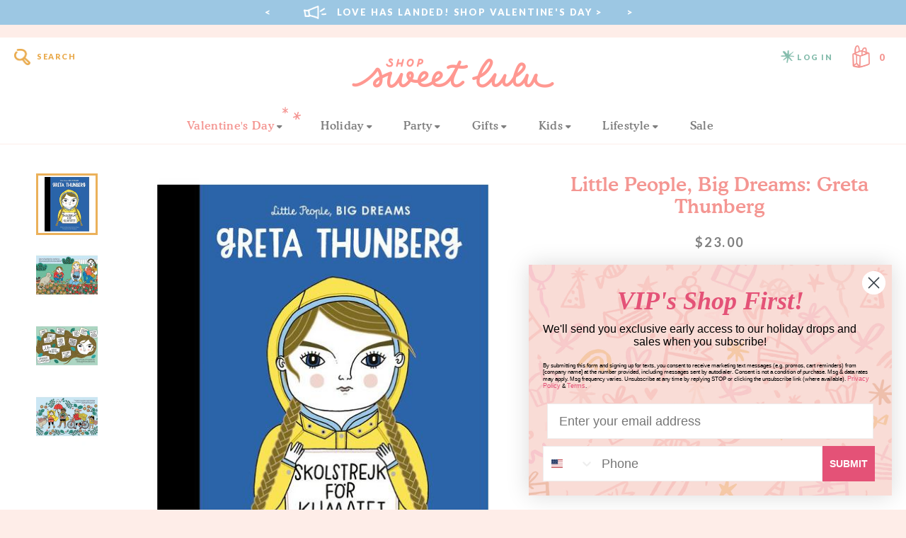

--- FILE ---
content_type: text/html; charset=utf-8
request_url: https://shopsweetlulu.com/en-ca/collections/earth-day/products/little-people-big-dreams-greta-thunberg
body_size: 35168
content:
<!doctype html>
<html lang="en">
	<head>

		
		<!-- Google Tag Manager -->
		<script>
		window.dataLayer = window.dataLayer || [];
		</script>    
		<script>(function(w,d,s,l,i){w[l]=w[l]||[];w[l].push({'gtm.start':
		new Date().getTime(),event:'gtm.js'});var f=d.getElementsByTagName(s)[0],
		j=d.createElement(s),dl=l!='dataLayer'?'&l='+l:'';j.async=true;j.src=
		'https://www.googletagmanager.com/gtm.js?id='+i+dl;f.parentNode.insertBefore(j,f);
		})(window,document,'script','dataLayer','GTM-NKD997T');</script>
		<!-- End Google Tag Manager -->
		

		<meta charset="utf-8" />
		<meta name="description" content="Part of the best-selling Little People, BIG DREAMS series, Greta Thunberg tells the inspiring story of this courageous climate activist.   In this book from the critically acclaimed, multimillion-copy best-selling Little People, BIG DREAMS series, discover the inspiring true story of Greta Thunberg, the environmental a" />
		<meta name="viewport" content="width=device-width, initial-scale=1.0" />

		<link rel="canonical" href="https://shopsweetlulu.com/en-ca/products/little-people-big-dreams-greta-thunberg" />
		<link rel="shortcut icon" href="//shopsweetlulu.com/cdn/shop/t/94/assets/favicon.png?v=182241098486196562381685082015" type="image/png" />

		<title>Little People, Big Dreams: Greta Thunberg &ndash; Shop Sweet Lulu</title>

		<link href="//shopsweetlulu.com/cdn/shop/t/94/assets/styles.css?v=58174265397139881521696420311" rel="stylesheet" type="text/css" media="all" />


<link rel="preconnect" href="https://fonts.googleapis.com">
<link rel="preconnect" href="https://fonts.gstatic.com" crossorigin>
<link href="https://fonts.googleapis.com/css2?family=Lato:wght@400;700;900&amp;family=Libre+Baskerville:ital@1&amp;display=swap" rel="stylesheet" type="text/css" media="all" />


<link href="" rel="stylesheet" type="text/css" media="all" />


<script src="https://kit.fontawesome.com/126b65ba55.js" crossorigin="anonymous"></script>


<link href="https://fonts.googleapis.com/icon?family=Material+Icons" rel="stylesheet" type="text/css" media="all" />



	<link href="//shopsweetlulu.com/cdn/shop/t/94/assets/lightbox.min.css?v=92229958916687277151696420311" rel="stylesheet" type="text/css" media="all" />



		<script src="//ajax.googleapis.com/ajax/libs/jquery/1.9.1/jquery.min.js" type="text/javascript"></script>
		<script src="//shopsweetlulu.com/cdn/shop/t/94/assets/jquery.bxslider.min.js?v=43813546433208322651683944828" type="text/javascript"></script>
		
		

<meta property="og:site_name" content="Shop Sweet Lulu">
<meta property="og:url" content="https://shopsweetlulu.com/en-ca/products/little-people-big-dreams-greta-thunberg">
<meta property="og:title" content="Little People, Big Dreams: Greta Thunberg">
<meta property="og:type" content="product">
<meta property="og:description" content="Part of the best-selling Little People, BIG DREAMS series, Greta Thunberg tells the inspiring story of this courageous climate activist.   In this book from the critically acclaimed, multimillion-copy best-selling Little People, BIG DREAMS series, discover the inspiring true story of Greta Thunberg, the environmental a"><meta property="og:image" content="http://shopsweetlulu.com/cdn/shop/products/quartobooks-9780711256453-greta-thunberg-little-people-big-dreams-36.jpg?v=1597075029">
  <meta property="og:image:secure_url" content="https://shopsweetlulu.com/cdn/shop/products/quartobooks-9780711256453-greta-thunberg-little-people-big-dreams-36.jpg?v=1597075029">
  <meta property="og:image:width" content="611">
  <meta property="og:image:height" content="611"><meta property="og:price:amount" content="23.00">
  <meta property="og:price:currency" content="CAD"><meta name="twitter:card" content="summary_large_image">
<meta name="twitter:title" content="Little People, Big Dreams: Greta Thunberg">
<meta name="twitter:description" content="Part of the best-selling Little People, BIG DREAMS series, Greta Thunberg tells the inspiring story of this courageous climate activist.   In this book from the critically acclaimed, multimillion-copy best-selling Little People, BIG DREAMS series, discover the inspiring true story of Greta Thunberg, the environmental a">


		<script>window.performance && window.performance.mark && window.performance.mark('shopify.content_for_header.start');</script><meta name="google-site-verification" content="3r1QXFEvXm8opI2OkFKAh-gLLJO9E3EB7WFZ75OOVyg">
<meta name="google-site-verification" content="3r1QXFEvXm8opI2OkFKAh-gLLJO9E3EB7WFZ75OOVyg">
<meta id="shopify-digital-wallet" name="shopify-digital-wallet" content="/6549053/digital_wallets/dialog">
<meta name="shopify-checkout-api-token" content="e4a4428aa024badc0d687eb544e9075c">
<meta id="in-context-paypal-metadata" data-shop-id="6549053" data-venmo-supported="false" data-environment="production" data-locale="en_US" data-paypal-v4="true" data-currency="CAD">
<link rel="alternate" hreflang="x-default" href="https://shopsweetlulu.com/products/little-people-big-dreams-greta-thunberg">
<link rel="alternate" hreflang="en" href="https://shopsweetlulu.com/products/little-people-big-dreams-greta-thunberg">
<link rel="alternate" hreflang="en-CA" href="https://shopsweetlulu.com/en-ca/products/little-people-big-dreams-greta-thunberg">
<link rel="alternate" type="application/json+oembed" href="https://shopsweetlulu.com/en-ca/products/little-people-big-dreams-greta-thunberg.oembed">
<script async="async" src="/checkouts/internal/preloads.js?locale=en-CA"></script>
<link rel="preconnect" href="https://shop.app" crossorigin="anonymous">
<script async="async" src="https://shop.app/checkouts/internal/preloads.js?locale=en-CA&shop_id=6549053" crossorigin="anonymous"></script>
<script id="apple-pay-shop-capabilities" type="application/json">{"shopId":6549053,"countryCode":"US","currencyCode":"CAD","merchantCapabilities":["supports3DS"],"merchantId":"gid:\/\/shopify\/Shop\/6549053","merchantName":"Shop Sweet Lulu","requiredBillingContactFields":["postalAddress","email","phone"],"requiredShippingContactFields":["postalAddress","email","phone"],"shippingType":"shipping","supportedNetworks":["visa","masterCard","amex","discover","elo","jcb"],"total":{"type":"pending","label":"Shop Sweet Lulu","amount":"1.00"},"shopifyPaymentsEnabled":true,"supportsSubscriptions":true}</script>
<script id="shopify-features" type="application/json">{"accessToken":"e4a4428aa024badc0d687eb544e9075c","betas":["rich-media-storefront-analytics"],"domain":"shopsweetlulu.com","predictiveSearch":true,"shopId":6549053,"locale":"en"}</script>
<script>var Shopify = Shopify || {};
Shopify.shop = "shop-sweet-lulu.myshopify.com";
Shopify.locale = "en";
Shopify.currency = {"active":"CAD","rate":"1.41063685"};
Shopify.country = "CA";
Shopify.theme = {"name":"Shop Sweet Lulu (June 2023)","id":121376800862,"schema_name":"Shop Sweet Lulu","schema_version":"June 2023","theme_store_id":null,"role":"main"};
Shopify.theme.handle = "null";
Shopify.theme.style = {"id":null,"handle":null};
Shopify.cdnHost = "shopsweetlulu.com/cdn";
Shopify.routes = Shopify.routes || {};
Shopify.routes.root = "/en-ca/";</script>
<script type="module">!function(o){(o.Shopify=o.Shopify||{}).modules=!0}(window);</script>
<script>!function(o){function n(){var o=[];function n(){o.push(Array.prototype.slice.apply(arguments))}return n.q=o,n}var t=o.Shopify=o.Shopify||{};t.loadFeatures=n(),t.autoloadFeatures=n()}(window);</script>
<script>
  window.ShopifyPay = window.ShopifyPay || {};
  window.ShopifyPay.apiHost = "shop.app\/pay";
  window.ShopifyPay.redirectState = null;
</script>
<script id="shop-js-analytics" type="application/json">{"pageType":"product"}</script>
<script defer="defer" async type="module" src="//shopsweetlulu.com/cdn/shopifycloud/shop-js/modules/v2/client.init-shop-cart-sync_IZsNAliE.en.esm.js"></script>
<script defer="defer" async type="module" src="//shopsweetlulu.com/cdn/shopifycloud/shop-js/modules/v2/chunk.common_0OUaOowp.esm.js"></script>
<script type="module">
  await import("//shopsweetlulu.com/cdn/shopifycloud/shop-js/modules/v2/client.init-shop-cart-sync_IZsNAliE.en.esm.js");
await import("//shopsweetlulu.com/cdn/shopifycloud/shop-js/modules/v2/chunk.common_0OUaOowp.esm.js");

  window.Shopify.SignInWithShop?.initShopCartSync?.({"fedCMEnabled":true,"windoidEnabled":true});

</script>
<script>
  window.Shopify = window.Shopify || {};
  if (!window.Shopify.featureAssets) window.Shopify.featureAssets = {};
  window.Shopify.featureAssets['shop-js'] = {"shop-cart-sync":["modules/v2/client.shop-cart-sync_DLOhI_0X.en.esm.js","modules/v2/chunk.common_0OUaOowp.esm.js"],"init-fed-cm":["modules/v2/client.init-fed-cm_C6YtU0w6.en.esm.js","modules/v2/chunk.common_0OUaOowp.esm.js"],"shop-button":["modules/v2/client.shop-button_BCMx7GTG.en.esm.js","modules/v2/chunk.common_0OUaOowp.esm.js"],"shop-cash-offers":["modules/v2/client.shop-cash-offers_BT26qb5j.en.esm.js","modules/v2/chunk.common_0OUaOowp.esm.js","modules/v2/chunk.modal_CGo_dVj3.esm.js"],"init-windoid":["modules/v2/client.init-windoid_B9PkRMql.en.esm.js","modules/v2/chunk.common_0OUaOowp.esm.js"],"init-shop-email-lookup-coordinator":["modules/v2/client.init-shop-email-lookup-coordinator_DZkqjsbU.en.esm.js","modules/v2/chunk.common_0OUaOowp.esm.js"],"shop-toast-manager":["modules/v2/client.shop-toast-manager_Di2EnuM7.en.esm.js","modules/v2/chunk.common_0OUaOowp.esm.js"],"shop-login-button":["modules/v2/client.shop-login-button_BtqW_SIO.en.esm.js","modules/v2/chunk.common_0OUaOowp.esm.js","modules/v2/chunk.modal_CGo_dVj3.esm.js"],"avatar":["modules/v2/client.avatar_BTnouDA3.en.esm.js"],"pay-button":["modules/v2/client.pay-button_CWa-C9R1.en.esm.js","modules/v2/chunk.common_0OUaOowp.esm.js"],"init-shop-cart-sync":["modules/v2/client.init-shop-cart-sync_IZsNAliE.en.esm.js","modules/v2/chunk.common_0OUaOowp.esm.js"],"init-customer-accounts":["modules/v2/client.init-customer-accounts_DenGwJTU.en.esm.js","modules/v2/client.shop-login-button_BtqW_SIO.en.esm.js","modules/v2/chunk.common_0OUaOowp.esm.js","modules/v2/chunk.modal_CGo_dVj3.esm.js"],"init-shop-for-new-customer-accounts":["modules/v2/client.init-shop-for-new-customer-accounts_JdHXxpS9.en.esm.js","modules/v2/client.shop-login-button_BtqW_SIO.en.esm.js","modules/v2/chunk.common_0OUaOowp.esm.js","modules/v2/chunk.modal_CGo_dVj3.esm.js"],"init-customer-accounts-sign-up":["modules/v2/client.init-customer-accounts-sign-up_D6__K_p8.en.esm.js","modules/v2/client.shop-login-button_BtqW_SIO.en.esm.js","modules/v2/chunk.common_0OUaOowp.esm.js","modules/v2/chunk.modal_CGo_dVj3.esm.js"],"checkout-modal":["modules/v2/client.checkout-modal_C_ZQDY6s.en.esm.js","modules/v2/chunk.common_0OUaOowp.esm.js","modules/v2/chunk.modal_CGo_dVj3.esm.js"],"shop-follow-button":["modules/v2/client.shop-follow-button_XetIsj8l.en.esm.js","modules/v2/chunk.common_0OUaOowp.esm.js","modules/v2/chunk.modal_CGo_dVj3.esm.js"],"lead-capture":["modules/v2/client.lead-capture_DvA72MRN.en.esm.js","modules/v2/chunk.common_0OUaOowp.esm.js","modules/v2/chunk.modal_CGo_dVj3.esm.js"],"shop-login":["modules/v2/client.shop-login_ClXNxyh6.en.esm.js","modules/v2/chunk.common_0OUaOowp.esm.js","modules/v2/chunk.modal_CGo_dVj3.esm.js"],"payment-terms":["modules/v2/client.payment-terms_CNlwjfZz.en.esm.js","modules/v2/chunk.common_0OUaOowp.esm.js","modules/v2/chunk.modal_CGo_dVj3.esm.js"]};
</script>
<script>(function() {
  var isLoaded = false;
  function asyncLoad() {
    if (isLoaded) return;
    isLoaded = true;
    var urls = ["https:\/\/formbuilder.hulkapps.com\/skeletopapp.js?shop=shop-sweet-lulu.myshopify.com","\/\/shop-sweet-lulu.bookthatapp.com\/javascripts\/bta.js?shop=shop-sweet-lulu.myshopify.com","https:\/\/instafeed.nfcube.com\/cdn\/b164adef5a6c23942436264f3ba964fe.js?shop=shop-sweet-lulu.myshopify.com","https:\/\/live.bb.eight-cdn.com\/script.js?shop=shop-sweet-lulu.myshopify.com","https:\/\/cdn.hextom.com\/js\/freeshippingbar.js?shop=shop-sweet-lulu.myshopify.com","https:\/\/cdn.shipinsure.io\/shipinsure_shopify_6_1.min.js?shop_name=shop-sweet-lulu.myshopify.com\u0026shop=shop-sweet-lulu.myshopify.com","https:\/\/upsells.boldapps.net\/v2_ui\/js\/UpsellTracker.js?shop=shop-sweet-lulu.myshopify.com","https:\/\/upsells.boldapps.net\/v2_ui\/js\/upsell.js?shop=shop-sweet-lulu.myshopify.com"];
    for (var i = 0; i < urls.length; i++) {
      var s = document.createElement('script');
      s.type = 'text/javascript';
      s.async = true;
      s.src = urls[i];
      var x = document.getElementsByTagName('script')[0];
      x.parentNode.insertBefore(s, x);
    }
  };
  if(window.attachEvent) {
    window.attachEvent('onload', asyncLoad);
  } else {
    window.addEventListener('load', asyncLoad, false);
  }
})();</script>
<script id="__st">var __st={"a":6549053,"offset":-18000,"reqid":"b110f3fa-2486-48d9-8d8b-933d5f9abb96-1768513917","pageurl":"shopsweetlulu.com\/en-ca\/collections\/earth-day\/products\/little-people-big-dreams-greta-thunberg","u":"de07cf875061","p":"product","rtyp":"product","rid":4698825130078};</script>
<script>window.ShopifyPaypalV4VisibilityTracking = true;</script>
<script id="captcha-bootstrap">!function(){'use strict';const t='contact',e='account',n='new_comment',o=[[t,t],['blogs',n],['comments',n],[t,'customer']],c=[[e,'customer_login'],[e,'guest_login'],[e,'recover_customer_password'],[e,'create_customer']],r=t=>t.map((([t,e])=>`form[action*='/${t}']:not([data-nocaptcha='true']) input[name='form_type'][value='${e}']`)).join(','),a=t=>()=>t?[...document.querySelectorAll(t)].map((t=>t.form)):[];function s(){const t=[...o],e=r(t);return a(e)}const i='password',u='form_key',d=['recaptcha-v3-token','g-recaptcha-response','h-captcha-response',i],f=()=>{try{return window.sessionStorage}catch{return}},m='__shopify_v',_=t=>t.elements[u];function p(t,e,n=!1){try{const o=window.sessionStorage,c=JSON.parse(o.getItem(e)),{data:r}=function(t){const{data:e,action:n}=t;return t[m]||n?{data:e,action:n}:{data:t,action:n}}(c);for(const[e,n]of Object.entries(r))t.elements[e]&&(t.elements[e].value=n);n&&o.removeItem(e)}catch(o){console.error('form repopulation failed',{error:o})}}const l='form_type',E='cptcha';function T(t){t.dataset[E]=!0}const w=window,h=w.document,L='Shopify',v='ce_forms',y='captcha';let A=!1;((t,e)=>{const n=(g='f06e6c50-85a8-45c8-87d0-21a2b65856fe',I='https://cdn.shopify.com/shopifycloud/storefront-forms-hcaptcha/ce_storefront_forms_captcha_hcaptcha.v1.5.2.iife.js',D={infoText:'Protected by hCaptcha',privacyText:'Privacy',termsText:'Terms'},(t,e,n)=>{const o=w[L][v],c=o.bindForm;if(c)return c(t,g,e,D).then(n);var r;o.q.push([[t,g,e,D],n]),r=I,A||(h.body.append(Object.assign(h.createElement('script'),{id:'captcha-provider',async:!0,src:r})),A=!0)});var g,I,D;w[L]=w[L]||{},w[L][v]=w[L][v]||{},w[L][v].q=[],w[L][y]=w[L][y]||{},w[L][y].protect=function(t,e){n(t,void 0,e),T(t)},Object.freeze(w[L][y]),function(t,e,n,w,h,L){const[v,y,A,g]=function(t,e,n){const i=e?o:[],u=t?c:[],d=[...i,...u],f=r(d),m=r(i),_=r(d.filter((([t,e])=>n.includes(e))));return[a(f),a(m),a(_),s()]}(w,h,L),I=t=>{const e=t.target;return e instanceof HTMLFormElement?e:e&&e.form},D=t=>v().includes(t);t.addEventListener('submit',(t=>{const e=I(t);if(!e)return;const n=D(e)&&!e.dataset.hcaptchaBound&&!e.dataset.recaptchaBound,o=_(e),c=g().includes(e)&&(!o||!o.value);(n||c)&&t.preventDefault(),c&&!n&&(function(t){try{if(!f())return;!function(t){const e=f();if(!e)return;const n=_(t);if(!n)return;const o=n.value;o&&e.removeItem(o)}(t);const e=Array.from(Array(32),(()=>Math.random().toString(36)[2])).join('');!function(t,e){_(t)||t.append(Object.assign(document.createElement('input'),{type:'hidden',name:u})),t.elements[u].value=e}(t,e),function(t,e){const n=f();if(!n)return;const o=[...t.querySelectorAll(`input[type='${i}']`)].map((({name:t})=>t)),c=[...d,...o],r={};for(const[a,s]of new FormData(t).entries())c.includes(a)||(r[a]=s);n.setItem(e,JSON.stringify({[m]:1,action:t.action,data:r}))}(t,e)}catch(e){console.error('failed to persist form',e)}}(e),e.submit())}));const S=(t,e)=>{t&&!t.dataset[E]&&(n(t,e.some((e=>e===t))),T(t))};for(const o of['focusin','change'])t.addEventListener(o,(t=>{const e=I(t);D(e)&&S(e,y())}));const B=e.get('form_key'),M=e.get(l),P=B&&M;t.addEventListener('DOMContentLoaded',(()=>{const t=y();if(P)for(const e of t)e.elements[l].value===M&&p(e,B);[...new Set([...A(),...v().filter((t=>'true'===t.dataset.shopifyCaptcha))])].forEach((e=>S(e,t)))}))}(h,new URLSearchParams(w.location.search),n,t,e,['guest_login'])})(!0,!0)}();</script>
<script integrity="sha256-4kQ18oKyAcykRKYeNunJcIwy7WH5gtpwJnB7kiuLZ1E=" data-source-attribution="shopify.loadfeatures" defer="defer" src="//shopsweetlulu.com/cdn/shopifycloud/storefront/assets/storefront/load_feature-a0a9edcb.js" crossorigin="anonymous"></script>
<script crossorigin="anonymous" defer="defer" src="//shopsweetlulu.com/cdn/shopifycloud/storefront/assets/shopify_pay/storefront-65b4c6d7.js?v=20250812"></script>
<script data-source-attribution="shopify.dynamic_checkout.dynamic.init">var Shopify=Shopify||{};Shopify.PaymentButton=Shopify.PaymentButton||{isStorefrontPortableWallets:!0,init:function(){window.Shopify.PaymentButton.init=function(){};var t=document.createElement("script");t.src="https://shopsweetlulu.com/cdn/shopifycloud/portable-wallets/latest/portable-wallets.en.js",t.type="module",document.head.appendChild(t)}};
</script>
<script data-source-attribution="shopify.dynamic_checkout.buyer_consent">
  function portableWalletsHideBuyerConsent(e){var t=document.getElementById("shopify-buyer-consent"),n=document.getElementById("shopify-subscription-policy-button");t&&n&&(t.classList.add("hidden"),t.setAttribute("aria-hidden","true"),n.removeEventListener("click",e))}function portableWalletsShowBuyerConsent(e){var t=document.getElementById("shopify-buyer-consent"),n=document.getElementById("shopify-subscription-policy-button");t&&n&&(t.classList.remove("hidden"),t.removeAttribute("aria-hidden"),n.addEventListener("click",e))}window.Shopify?.PaymentButton&&(window.Shopify.PaymentButton.hideBuyerConsent=portableWalletsHideBuyerConsent,window.Shopify.PaymentButton.showBuyerConsent=portableWalletsShowBuyerConsent);
</script>
<script data-source-attribution="shopify.dynamic_checkout.cart.bootstrap">document.addEventListener("DOMContentLoaded",(function(){function t(){return document.querySelector("shopify-accelerated-checkout-cart, shopify-accelerated-checkout")}if(t())Shopify.PaymentButton.init();else{new MutationObserver((function(e,n){t()&&(Shopify.PaymentButton.init(),n.disconnect())})).observe(document.body,{childList:!0,subtree:!0})}}));
</script>
<link id="shopify-accelerated-checkout-styles" rel="stylesheet" media="screen" href="https://shopsweetlulu.com/cdn/shopifycloud/portable-wallets/latest/accelerated-checkout-backwards-compat.css" crossorigin="anonymous">
<style id="shopify-accelerated-checkout-cart">
        #shopify-buyer-consent {
  margin-top: 1em;
  display: inline-block;
  width: 100%;
}

#shopify-buyer-consent.hidden {
  display: none;
}

#shopify-subscription-policy-button {
  background: none;
  border: none;
  padding: 0;
  text-decoration: underline;
  font-size: inherit;
  cursor: pointer;
}

#shopify-subscription-policy-button::before {
  box-shadow: none;
}

      </style>

<script>window.performance && window.performance.mark && window.performance.mark('shopify.content_for_header.end');</script>
		
		
		
		
		

	<!-- BEGIN app block: shopify://apps/klaviyo-email-marketing-sms/blocks/klaviyo-onsite-embed/2632fe16-c075-4321-a88b-50b567f42507 -->












  <script async src="https://static.klaviyo.com/onsite/js/LxaERP/klaviyo.js?company_id=LxaERP"></script>
  <script>!function(){if(!window.klaviyo){window._klOnsite=window._klOnsite||[];try{window.klaviyo=new Proxy({},{get:function(n,i){return"push"===i?function(){var n;(n=window._klOnsite).push.apply(n,arguments)}:function(){for(var n=arguments.length,o=new Array(n),w=0;w<n;w++)o[w]=arguments[w];var t="function"==typeof o[o.length-1]?o.pop():void 0,e=new Promise((function(n){window._klOnsite.push([i].concat(o,[function(i){t&&t(i),n(i)}]))}));return e}}})}catch(n){window.klaviyo=window.klaviyo||[],window.klaviyo.push=function(){var n;(n=window._klOnsite).push.apply(n,arguments)}}}}();</script>

  
    <script id="viewed_product">
      if (item == null) {
        var _learnq = _learnq || [];

        var MetafieldReviews = null
        var MetafieldYotpoRating = null
        var MetafieldYotpoCount = null
        var MetafieldLooxRating = null
        var MetafieldLooxCount = null
        var okendoProduct = null
        var okendoProductReviewCount = null
        var okendoProductReviewAverageValue = null
        try {
          // The following fields are used for Customer Hub recently viewed in order to add reviews.
          // This information is not part of __kla_viewed. Instead, it is part of __kla_viewed_reviewed_items
          MetafieldReviews = {};
          MetafieldYotpoRating = null
          MetafieldYotpoCount = null
          MetafieldLooxRating = null
          MetafieldLooxCount = null

          okendoProduct = null
          // If the okendo metafield is not legacy, it will error, which then requires the new json formatted data
          if (okendoProduct && 'error' in okendoProduct) {
            okendoProduct = null
          }
          okendoProductReviewCount = okendoProduct ? okendoProduct.reviewCount : null
          okendoProductReviewAverageValue = okendoProduct ? okendoProduct.reviewAverageValue : null
        } catch (error) {
          console.error('Error in Klaviyo onsite reviews tracking:', error);
        }

        var item = {
          Name: "Little People, Big Dreams: Greta Thunberg",
          ProductID: 4698825130078,
          Categories: ["All Products","Books","Earth Day","International Women's Day","Little People, Big Dreams Books","Non-Seasonal Products","PFCM Sale"],
          ImageURL: "https://shopsweetlulu.com/cdn/shop/products/quartobooks-9780711256453-greta-thunberg-little-people-big-dreams-36_grande.jpg?v=1597075029",
          URL: "https://shopsweetlulu.com/en-ca/products/little-people-big-dreams-greta-thunberg",
          Brand: "Quarto Books",
          Price: "$23.00",
          Value: "23.00",
          CompareAtPrice: "$0.00"
        };
        _learnq.push(['track', 'Viewed Product', item]);
        _learnq.push(['trackViewedItem', {
          Title: item.Name,
          ItemId: item.ProductID,
          Categories: item.Categories,
          ImageUrl: item.ImageURL,
          Url: item.URL,
          Metadata: {
            Brand: item.Brand,
            Price: item.Price,
            Value: item.Value,
            CompareAtPrice: item.CompareAtPrice
          },
          metafields:{
            reviews: MetafieldReviews,
            yotpo:{
              rating: MetafieldYotpoRating,
              count: MetafieldYotpoCount,
            },
            loox:{
              rating: MetafieldLooxRating,
              count: MetafieldLooxCount,
            },
            okendo: {
              rating: okendoProductReviewAverageValue,
              count: okendoProductReviewCount,
            }
          }
        }]);
      }
    </script>
  




  <script>
    window.klaviyoReviewsProductDesignMode = false
  </script>



  <!-- BEGIN app snippet: customer-hub-data --><script>
  if (!window.customerHub) {
    window.customerHub = {};
  }
  window.customerHub.storefrontRoutes = {
    login: "/en-ca/account/login?return_url=%2F%23k-hub",
    register: "/en-ca/account/register?return_url=%2F%23k-hub",
    logout: "/en-ca/account/logout",
    profile: "/en-ca/account",
    addresses: "/en-ca/account/addresses",
  };
  
  window.customerHub.userId = null;
  
  window.customerHub.storeDomain = "shop-sweet-lulu.myshopify.com";

  
    window.customerHub.activeProduct = {
      name: "Little People, Big Dreams: Greta Thunberg",
      category: null,
      imageUrl: "https://shopsweetlulu.com/cdn/shop/products/quartobooks-9780711256453-greta-thunberg-little-people-big-dreams-36_grande.jpg?v=1597075029",
      id: "4698825130078",
      link: "https://shopsweetlulu.com/en-ca/products/little-people-big-dreams-greta-thunberg",
      variants: [
        
          {
            id: "32099338387550",
            
            imageUrl: null,
            
            price: "2300",
            currency: "USD",
            availableForSale: true,
            title: "Default Title",
          },
        
      ],
    };
    window.customerHub.activeProduct.variants.forEach((variant) => {
        
        variant.price = `${variant.price.slice(0, -2)}.${variant.price.slice(-2)}`;
    });
  

  
    window.customerHub.storeLocale = {
        currentLanguage: 'en',
        currentCountry: 'CA',
        availableLanguages: [
          
            {
              iso_code: 'en',
              endonym_name: 'English'
            }
          
        ],
        availableCountries: [
          
            {
              iso_code: 'AF',
              name: 'Afghanistan',
              currency_code: 'USD'
            },
          
            {
              iso_code: 'AX',
              name: 'Åland Islands',
              currency_code: 'USD'
            },
          
            {
              iso_code: 'AL',
              name: 'Albania',
              currency_code: 'USD'
            },
          
            {
              iso_code: 'DZ',
              name: 'Algeria',
              currency_code: 'USD'
            },
          
            {
              iso_code: 'AD',
              name: 'Andorra',
              currency_code: 'USD'
            },
          
            {
              iso_code: 'AO',
              name: 'Angola',
              currency_code: 'USD'
            },
          
            {
              iso_code: 'AI',
              name: 'Anguilla',
              currency_code: 'USD'
            },
          
            {
              iso_code: 'AG',
              name: 'Antigua &amp; Barbuda',
              currency_code: 'USD'
            },
          
            {
              iso_code: 'AR',
              name: 'Argentina',
              currency_code: 'USD'
            },
          
            {
              iso_code: 'AM',
              name: 'Armenia',
              currency_code: 'USD'
            },
          
            {
              iso_code: 'AW',
              name: 'Aruba',
              currency_code: 'USD'
            },
          
            {
              iso_code: 'AC',
              name: 'Ascension Island',
              currency_code: 'USD'
            },
          
            {
              iso_code: 'AU',
              name: 'Australia',
              currency_code: 'USD'
            },
          
            {
              iso_code: 'AT',
              name: 'Austria',
              currency_code: 'USD'
            },
          
            {
              iso_code: 'AZ',
              name: 'Azerbaijan',
              currency_code: 'USD'
            },
          
            {
              iso_code: 'BS',
              name: 'Bahamas',
              currency_code: 'USD'
            },
          
            {
              iso_code: 'BH',
              name: 'Bahrain',
              currency_code: 'USD'
            },
          
            {
              iso_code: 'BD',
              name: 'Bangladesh',
              currency_code: 'USD'
            },
          
            {
              iso_code: 'BB',
              name: 'Barbados',
              currency_code: 'USD'
            },
          
            {
              iso_code: 'BY',
              name: 'Belarus',
              currency_code: 'USD'
            },
          
            {
              iso_code: 'BE',
              name: 'Belgium',
              currency_code: 'USD'
            },
          
            {
              iso_code: 'BZ',
              name: 'Belize',
              currency_code: 'USD'
            },
          
            {
              iso_code: 'BJ',
              name: 'Benin',
              currency_code: 'USD'
            },
          
            {
              iso_code: 'BM',
              name: 'Bermuda',
              currency_code: 'USD'
            },
          
            {
              iso_code: 'BT',
              name: 'Bhutan',
              currency_code: 'USD'
            },
          
            {
              iso_code: 'BO',
              name: 'Bolivia',
              currency_code: 'USD'
            },
          
            {
              iso_code: 'BA',
              name: 'Bosnia &amp; Herzegovina',
              currency_code: 'USD'
            },
          
            {
              iso_code: 'BW',
              name: 'Botswana',
              currency_code: 'USD'
            },
          
            {
              iso_code: 'BR',
              name: 'Brazil',
              currency_code: 'USD'
            },
          
            {
              iso_code: 'IO',
              name: 'British Indian Ocean Territory',
              currency_code: 'USD'
            },
          
            {
              iso_code: 'VG',
              name: 'British Virgin Islands',
              currency_code: 'USD'
            },
          
            {
              iso_code: 'BN',
              name: 'Brunei',
              currency_code: 'USD'
            },
          
            {
              iso_code: 'BG',
              name: 'Bulgaria',
              currency_code: 'USD'
            },
          
            {
              iso_code: 'BF',
              name: 'Burkina Faso',
              currency_code: 'USD'
            },
          
            {
              iso_code: 'BI',
              name: 'Burundi',
              currency_code: 'USD'
            },
          
            {
              iso_code: 'KH',
              name: 'Cambodia',
              currency_code: 'USD'
            },
          
            {
              iso_code: 'CM',
              name: 'Cameroon',
              currency_code: 'USD'
            },
          
            {
              iso_code: 'CA',
              name: 'Canada',
              currency_code: 'CAD'
            },
          
            {
              iso_code: 'CV',
              name: 'Cape Verde',
              currency_code: 'USD'
            },
          
            {
              iso_code: 'BQ',
              name: 'Caribbean Netherlands',
              currency_code: 'USD'
            },
          
            {
              iso_code: 'KY',
              name: 'Cayman Islands',
              currency_code: 'USD'
            },
          
            {
              iso_code: 'CF',
              name: 'Central African Republic',
              currency_code: 'USD'
            },
          
            {
              iso_code: 'TD',
              name: 'Chad',
              currency_code: 'USD'
            },
          
            {
              iso_code: 'CL',
              name: 'Chile',
              currency_code: 'USD'
            },
          
            {
              iso_code: 'CN',
              name: 'China',
              currency_code: 'USD'
            },
          
            {
              iso_code: 'CX',
              name: 'Christmas Island',
              currency_code: 'USD'
            },
          
            {
              iso_code: 'CC',
              name: 'Cocos (Keeling) Islands',
              currency_code: 'USD'
            },
          
            {
              iso_code: 'CO',
              name: 'Colombia',
              currency_code: 'USD'
            },
          
            {
              iso_code: 'KM',
              name: 'Comoros',
              currency_code: 'USD'
            },
          
            {
              iso_code: 'CG',
              name: 'Congo - Brazzaville',
              currency_code: 'USD'
            },
          
            {
              iso_code: 'CD',
              name: 'Congo - Kinshasa',
              currency_code: 'USD'
            },
          
            {
              iso_code: 'CK',
              name: 'Cook Islands',
              currency_code: 'USD'
            },
          
            {
              iso_code: 'CR',
              name: 'Costa Rica',
              currency_code: 'USD'
            },
          
            {
              iso_code: 'CI',
              name: 'Côte d’Ivoire',
              currency_code: 'USD'
            },
          
            {
              iso_code: 'HR',
              name: 'Croatia',
              currency_code: 'USD'
            },
          
            {
              iso_code: 'CW',
              name: 'Curaçao',
              currency_code: 'USD'
            },
          
            {
              iso_code: 'CY',
              name: 'Cyprus',
              currency_code: 'USD'
            },
          
            {
              iso_code: 'CZ',
              name: 'Czechia',
              currency_code: 'USD'
            },
          
            {
              iso_code: 'DK',
              name: 'Denmark',
              currency_code: 'USD'
            },
          
            {
              iso_code: 'DJ',
              name: 'Djibouti',
              currency_code: 'USD'
            },
          
            {
              iso_code: 'DM',
              name: 'Dominica',
              currency_code: 'USD'
            },
          
            {
              iso_code: 'DO',
              name: 'Dominican Republic',
              currency_code: 'USD'
            },
          
            {
              iso_code: 'EC',
              name: 'Ecuador',
              currency_code: 'USD'
            },
          
            {
              iso_code: 'EG',
              name: 'Egypt',
              currency_code: 'USD'
            },
          
            {
              iso_code: 'SV',
              name: 'El Salvador',
              currency_code: 'USD'
            },
          
            {
              iso_code: 'GQ',
              name: 'Equatorial Guinea',
              currency_code: 'USD'
            },
          
            {
              iso_code: 'ER',
              name: 'Eritrea',
              currency_code: 'USD'
            },
          
            {
              iso_code: 'EE',
              name: 'Estonia',
              currency_code: 'USD'
            },
          
            {
              iso_code: 'SZ',
              name: 'Eswatini',
              currency_code: 'USD'
            },
          
            {
              iso_code: 'ET',
              name: 'Ethiopia',
              currency_code: 'USD'
            },
          
            {
              iso_code: 'FK',
              name: 'Falkland Islands',
              currency_code: 'USD'
            },
          
            {
              iso_code: 'FO',
              name: 'Faroe Islands',
              currency_code: 'USD'
            },
          
            {
              iso_code: 'FJ',
              name: 'Fiji',
              currency_code: 'USD'
            },
          
            {
              iso_code: 'FI',
              name: 'Finland',
              currency_code: 'USD'
            },
          
            {
              iso_code: 'FR',
              name: 'France',
              currency_code: 'USD'
            },
          
            {
              iso_code: 'GF',
              name: 'French Guiana',
              currency_code: 'USD'
            },
          
            {
              iso_code: 'PF',
              name: 'French Polynesia',
              currency_code: 'USD'
            },
          
            {
              iso_code: 'TF',
              name: 'French Southern Territories',
              currency_code: 'USD'
            },
          
            {
              iso_code: 'GA',
              name: 'Gabon',
              currency_code: 'USD'
            },
          
            {
              iso_code: 'GM',
              name: 'Gambia',
              currency_code: 'USD'
            },
          
            {
              iso_code: 'GE',
              name: 'Georgia',
              currency_code: 'USD'
            },
          
            {
              iso_code: 'DE',
              name: 'Germany',
              currency_code: 'USD'
            },
          
            {
              iso_code: 'GH',
              name: 'Ghana',
              currency_code: 'USD'
            },
          
            {
              iso_code: 'GI',
              name: 'Gibraltar',
              currency_code: 'USD'
            },
          
            {
              iso_code: 'GR',
              name: 'Greece',
              currency_code: 'USD'
            },
          
            {
              iso_code: 'GL',
              name: 'Greenland',
              currency_code: 'USD'
            },
          
            {
              iso_code: 'GD',
              name: 'Grenada',
              currency_code: 'USD'
            },
          
            {
              iso_code: 'GP',
              name: 'Guadeloupe',
              currency_code: 'USD'
            },
          
            {
              iso_code: 'GT',
              name: 'Guatemala',
              currency_code: 'USD'
            },
          
            {
              iso_code: 'GG',
              name: 'Guernsey',
              currency_code: 'USD'
            },
          
            {
              iso_code: 'GN',
              name: 'Guinea',
              currency_code: 'USD'
            },
          
            {
              iso_code: 'GW',
              name: 'Guinea-Bissau',
              currency_code: 'USD'
            },
          
            {
              iso_code: 'GY',
              name: 'Guyana',
              currency_code: 'USD'
            },
          
            {
              iso_code: 'HT',
              name: 'Haiti',
              currency_code: 'USD'
            },
          
            {
              iso_code: 'HN',
              name: 'Honduras',
              currency_code: 'USD'
            },
          
            {
              iso_code: 'HK',
              name: 'Hong Kong SAR',
              currency_code: 'USD'
            },
          
            {
              iso_code: 'HU',
              name: 'Hungary',
              currency_code: 'USD'
            },
          
            {
              iso_code: 'IS',
              name: 'Iceland',
              currency_code: 'USD'
            },
          
            {
              iso_code: 'IN',
              name: 'India',
              currency_code: 'USD'
            },
          
            {
              iso_code: 'ID',
              name: 'Indonesia',
              currency_code: 'USD'
            },
          
            {
              iso_code: 'IQ',
              name: 'Iraq',
              currency_code: 'USD'
            },
          
            {
              iso_code: 'IE',
              name: 'Ireland',
              currency_code: 'USD'
            },
          
            {
              iso_code: 'IM',
              name: 'Isle of Man',
              currency_code: 'USD'
            },
          
            {
              iso_code: 'IL',
              name: 'Israel',
              currency_code: 'USD'
            },
          
            {
              iso_code: 'IT',
              name: 'Italy',
              currency_code: 'USD'
            },
          
            {
              iso_code: 'JM',
              name: 'Jamaica',
              currency_code: 'USD'
            },
          
            {
              iso_code: 'JP',
              name: 'Japan',
              currency_code: 'USD'
            },
          
            {
              iso_code: 'JE',
              name: 'Jersey',
              currency_code: 'USD'
            },
          
            {
              iso_code: 'JO',
              name: 'Jordan',
              currency_code: 'USD'
            },
          
            {
              iso_code: 'KZ',
              name: 'Kazakhstan',
              currency_code: 'USD'
            },
          
            {
              iso_code: 'KE',
              name: 'Kenya',
              currency_code: 'USD'
            },
          
            {
              iso_code: 'KI',
              name: 'Kiribati',
              currency_code: 'USD'
            },
          
            {
              iso_code: 'XK',
              name: 'Kosovo',
              currency_code: 'USD'
            },
          
            {
              iso_code: 'KW',
              name: 'Kuwait',
              currency_code: 'USD'
            },
          
            {
              iso_code: 'KG',
              name: 'Kyrgyzstan',
              currency_code: 'USD'
            },
          
            {
              iso_code: 'LA',
              name: 'Laos',
              currency_code: 'USD'
            },
          
            {
              iso_code: 'LV',
              name: 'Latvia',
              currency_code: 'USD'
            },
          
            {
              iso_code: 'LB',
              name: 'Lebanon',
              currency_code: 'USD'
            },
          
            {
              iso_code: 'LS',
              name: 'Lesotho',
              currency_code: 'USD'
            },
          
            {
              iso_code: 'LR',
              name: 'Liberia',
              currency_code: 'USD'
            },
          
            {
              iso_code: 'LY',
              name: 'Libya',
              currency_code: 'USD'
            },
          
            {
              iso_code: 'LI',
              name: 'Liechtenstein',
              currency_code: 'USD'
            },
          
            {
              iso_code: 'LT',
              name: 'Lithuania',
              currency_code: 'USD'
            },
          
            {
              iso_code: 'LU',
              name: 'Luxembourg',
              currency_code: 'USD'
            },
          
            {
              iso_code: 'MO',
              name: 'Macao SAR',
              currency_code: 'USD'
            },
          
            {
              iso_code: 'MG',
              name: 'Madagascar',
              currency_code: 'USD'
            },
          
            {
              iso_code: 'MW',
              name: 'Malawi',
              currency_code: 'USD'
            },
          
            {
              iso_code: 'MY',
              name: 'Malaysia',
              currency_code: 'USD'
            },
          
            {
              iso_code: 'MV',
              name: 'Maldives',
              currency_code: 'USD'
            },
          
            {
              iso_code: 'ML',
              name: 'Mali',
              currency_code: 'USD'
            },
          
            {
              iso_code: 'MT',
              name: 'Malta',
              currency_code: 'USD'
            },
          
            {
              iso_code: 'MQ',
              name: 'Martinique',
              currency_code: 'USD'
            },
          
            {
              iso_code: 'MR',
              name: 'Mauritania',
              currency_code: 'USD'
            },
          
            {
              iso_code: 'MU',
              name: 'Mauritius',
              currency_code: 'USD'
            },
          
            {
              iso_code: 'YT',
              name: 'Mayotte',
              currency_code: 'USD'
            },
          
            {
              iso_code: 'MX',
              name: 'Mexico',
              currency_code: 'USD'
            },
          
            {
              iso_code: 'MD',
              name: 'Moldova',
              currency_code: 'USD'
            },
          
            {
              iso_code: 'MC',
              name: 'Monaco',
              currency_code: 'USD'
            },
          
            {
              iso_code: 'MN',
              name: 'Mongolia',
              currency_code: 'USD'
            },
          
            {
              iso_code: 'ME',
              name: 'Montenegro',
              currency_code: 'USD'
            },
          
            {
              iso_code: 'MS',
              name: 'Montserrat',
              currency_code: 'USD'
            },
          
            {
              iso_code: 'MA',
              name: 'Morocco',
              currency_code: 'USD'
            },
          
            {
              iso_code: 'MZ',
              name: 'Mozambique',
              currency_code: 'USD'
            },
          
            {
              iso_code: 'MM',
              name: 'Myanmar (Burma)',
              currency_code: 'USD'
            },
          
            {
              iso_code: 'NA',
              name: 'Namibia',
              currency_code: 'USD'
            },
          
            {
              iso_code: 'NR',
              name: 'Nauru',
              currency_code: 'USD'
            },
          
            {
              iso_code: 'NP',
              name: 'Nepal',
              currency_code: 'USD'
            },
          
            {
              iso_code: 'NL',
              name: 'Netherlands',
              currency_code: 'USD'
            },
          
            {
              iso_code: 'NC',
              name: 'New Caledonia',
              currency_code: 'USD'
            },
          
            {
              iso_code: 'NZ',
              name: 'New Zealand',
              currency_code: 'USD'
            },
          
            {
              iso_code: 'NI',
              name: 'Nicaragua',
              currency_code: 'USD'
            },
          
            {
              iso_code: 'NE',
              name: 'Niger',
              currency_code: 'USD'
            },
          
            {
              iso_code: 'NG',
              name: 'Nigeria',
              currency_code: 'USD'
            },
          
            {
              iso_code: 'NU',
              name: 'Niue',
              currency_code: 'USD'
            },
          
            {
              iso_code: 'NF',
              name: 'Norfolk Island',
              currency_code: 'USD'
            },
          
            {
              iso_code: 'MK',
              name: 'North Macedonia',
              currency_code: 'USD'
            },
          
            {
              iso_code: 'NO',
              name: 'Norway',
              currency_code: 'USD'
            },
          
            {
              iso_code: 'OM',
              name: 'Oman',
              currency_code: 'USD'
            },
          
            {
              iso_code: 'PK',
              name: 'Pakistan',
              currency_code: 'USD'
            },
          
            {
              iso_code: 'PS',
              name: 'Palestinian Territories',
              currency_code: 'USD'
            },
          
            {
              iso_code: 'PA',
              name: 'Panama',
              currency_code: 'USD'
            },
          
            {
              iso_code: 'PG',
              name: 'Papua New Guinea',
              currency_code: 'USD'
            },
          
            {
              iso_code: 'PY',
              name: 'Paraguay',
              currency_code: 'USD'
            },
          
            {
              iso_code: 'PE',
              name: 'Peru',
              currency_code: 'USD'
            },
          
            {
              iso_code: 'PH',
              name: 'Philippines',
              currency_code: 'USD'
            },
          
            {
              iso_code: 'PN',
              name: 'Pitcairn Islands',
              currency_code: 'USD'
            },
          
            {
              iso_code: 'PL',
              name: 'Poland',
              currency_code: 'USD'
            },
          
            {
              iso_code: 'PT',
              name: 'Portugal',
              currency_code: 'USD'
            },
          
            {
              iso_code: 'QA',
              name: 'Qatar',
              currency_code: 'USD'
            },
          
            {
              iso_code: 'RE',
              name: 'Réunion',
              currency_code: 'USD'
            },
          
            {
              iso_code: 'RO',
              name: 'Romania',
              currency_code: 'USD'
            },
          
            {
              iso_code: 'RU',
              name: 'Russia',
              currency_code: 'USD'
            },
          
            {
              iso_code: 'RW',
              name: 'Rwanda',
              currency_code: 'USD'
            },
          
            {
              iso_code: 'WS',
              name: 'Samoa',
              currency_code: 'USD'
            },
          
            {
              iso_code: 'SM',
              name: 'San Marino',
              currency_code: 'USD'
            },
          
            {
              iso_code: 'ST',
              name: 'São Tomé &amp; Príncipe',
              currency_code: 'USD'
            },
          
            {
              iso_code: 'SA',
              name: 'Saudi Arabia',
              currency_code: 'USD'
            },
          
            {
              iso_code: 'SN',
              name: 'Senegal',
              currency_code: 'USD'
            },
          
            {
              iso_code: 'RS',
              name: 'Serbia',
              currency_code: 'USD'
            },
          
            {
              iso_code: 'SC',
              name: 'Seychelles',
              currency_code: 'USD'
            },
          
            {
              iso_code: 'SL',
              name: 'Sierra Leone',
              currency_code: 'USD'
            },
          
            {
              iso_code: 'SG',
              name: 'Singapore',
              currency_code: 'USD'
            },
          
            {
              iso_code: 'SX',
              name: 'Sint Maarten',
              currency_code: 'USD'
            },
          
            {
              iso_code: 'SK',
              name: 'Slovakia',
              currency_code: 'USD'
            },
          
            {
              iso_code: 'SI',
              name: 'Slovenia',
              currency_code: 'USD'
            },
          
            {
              iso_code: 'SB',
              name: 'Solomon Islands',
              currency_code: 'USD'
            },
          
            {
              iso_code: 'SO',
              name: 'Somalia',
              currency_code: 'USD'
            },
          
            {
              iso_code: 'ZA',
              name: 'South Africa',
              currency_code: 'USD'
            },
          
            {
              iso_code: 'GS',
              name: 'South Georgia &amp; South Sandwich Islands',
              currency_code: 'USD'
            },
          
            {
              iso_code: 'KR',
              name: 'South Korea',
              currency_code: 'USD'
            },
          
            {
              iso_code: 'SS',
              name: 'South Sudan',
              currency_code: 'USD'
            },
          
            {
              iso_code: 'ES',
              name: 'Spain',
              currency_code: 'USD'
            },
          
            {
              iso_code: 'LK',
              name: 'Sri Lanka',
              currency_code: 'USD'
            },
          
            {
              iso_code: 'BL',
              name: 'St. Barthélemy',
              currency_code: 'USD'
            },
          
            {
              iso_code: 'SH',
              name: 'St. Helena',
              currency_code: 'USD'
            },
          
            {
              iso_code: 'KN',
              name: 'St. Kitts &amp; Nevis',
              currency_code: 'USD'
            },
          
            {
              iso_code: 'LC',
              name: 'St. Lucia',
              currency_code: 'USD'
            },
          
            {
              iso_code: 'MF',
              name: 'St. Martin',
              currency_code: 'USD'
            },
          
            {
              iso_code: 'PM',
              name: 'St. Pierre &amp; Miquelon',
              currency_code: 'USD'
            },
          
            {
              iso_code: 'VC',
              name: 'St. Vincent &amp; Grenadines',
              currency_code: 'USD'
            },
          
            {
              iso_code: 'SD',
              name: 'Sudan',
              currency_code: 'USD'
            },
          
            {
              iso_code: 'SR',
              name: 'Suriname',
              currency_code: 'USD'
            },
          
            {
              iso_code: 'SJ',
              name: 'Svalbard &amp; Jan Mayen',
              currency_code: 'USD'
            },
          
            {
              iso_code: 'SE',
              name: 'Sweden',
              currency_code: 'USD'
            },
          
            {
              iso_code: 'CH',
              name: 'Switzerland',
              currency_code: 'USD'
            },
          
            {
              iso_code: 'TW',
              name: 'Taiwan',
              currency_code: 'USD'
            },
          
            {
              iso_code: 'TJ',
              name: 'Tajikistan',
              currency_code: 'USD'
            },
          
            {
              iso_code: 'TZ',
              name: 'Tanzania',
              currency_code: 'USD'
            },
          
            {
              iso_code: 'TH',
              name: 'Thailand',
              currency_code: 'USD'
            },
          
            {
              iso_code: 'TL',
              name: 'Timor-Leste',
              currency_code: 'USD'
            },
          
            {
              iso_code: 'TG',
              name: 'Togo',
              currency_code: 'USD'
            },
          
            {
              iso_code: 'TK',
              name: 'Tokelau',
              currency_code: 'USD'
            },
          
            {
              iso_code: 'TO',
              name: 'Tonga',
              currency_code: 'USD'
            },
          
            {
              iso_code: 'TT',
              name: 'Trinidad &amp; Tobago',
              currency_code: 'USD'
            },
          
            {
              iso_code: 'TA',
              name: 'Tristan da Cunha',
              currency_code: 'USD'
            },
          
            {
              iso_code: 'TN',
              name: 'Tunisia',
              currency_code: 'USD'
            },
          
            {
              iso_code: 'TR',
              name: 'Türkiye',
              currency_code: 'USD'
            },
          
            {
              iso_code: 'TM',
              name: 'Turkmenistan',
              currency_code: 'USD'
            },
          
            {
              iso_code: 'TC',
              name: 'Turks &amp; Caicos Islands',
              currency_code: 'USD'
            },
          
            {
              iso_code: 'TV',
              name: 'Tuvalu',
              currency_code: 'USD'
            },
          
            {
              iso_code: 'UM',
              name: 'U.S. Outlying Islands',
              currency_code: 'USD'
            },
          
            {
              iso_code: 'UG',
              name: 'Uganda',
              currency_code: 'USD'
            },
          
            {
              iso_code: 'UA',
              name: 'Ukraine',
              currency_code: 'USD'
            },
          
            {
              iso_code: 'AE',
              name: 'United Arab Emirates',
              currency_code: 'USD'
            },
          
            {
              iso_code: 'GB',
              name: 'United Kingdom',
              currency_code: 'USD'
            },
          
            {
              iso_code: 'US',
              name: 'United States',
              currency_code: 'USD'
            },
          
            {
              iso_code: 'UY',
              name: 'Uruguay',
              currency_code: 'USD'
            },
          
            {
              iso_code: 'UZ',
              name: 'Uzbekistan',
              currency_code: 'USD'
            },
          
            {
              iso_code: 'VU',
              name: 'Vanuatu',
              currency_code: 'USD'
            },
          
            {
              iso_code: 'VA',
              name: 'Vatican City',
              currency_code: 'USD'
            },
          
            {
              iso_code: 'VE',
              name: 'Venezuela',
              currency_code: 'USD'
            },
          
            {
              iso_code: 'VN',
              name: 'Vietnam',
              currency_code: 'USD'
            },
          
            {
              iso_code: 'WF',
              name: 'Wallis &amp; Futuna',
              currency_code: 'USD'
            },
          
            {
              iso_code: 'EH',
              name: 'Western Sahara',
              currency_code: 'USD'
            },
          
            {
              iso_code: 'YE',
              name: 'Yemen',
              currency_code: 'USD'
            },
          
            {
              iso_code: 'ZM',
              name: 'Zambia',
              currency_code: 'USD'
            },
          
            {
              iso_code: 'ZW',
              name: 'Zimbabwe',
              currency_code: 'USD'
            }
          
        ]
    };
  
</script>
<!-- END app snippet -->





<!-- END app block --><!-- BEGIN app block: shopify://apps/eg-auto-add-to-cart/blocks/app-embed/0f7d4f74-1e89-4820-aec4-6564d7e535d2 -->










  
    <script
      async
      type="text/javascript"
      src="https://cdn.506.io/eg/script.js?shop=shop-sweet-lulu.myshopify.com&v=7"
    ></script>
  



  <meta id="easygift-shop" itemid="c2hvcF8kXzE3Njg1MTM5MTg=" content="{&quot;isInstalled&quot;:true,&quot;installedOn&quot;:&quot;2023-07-19T05:46:06.374Z&quot;,&quot;appVersion&quot;:&quot;3.0&quot;,&quot;subscriptionName&quot;:&quot;Unlimited&quot;,&quot;cartAnalytics&quot;:true,&quot;freeTrialEndsOn&quot;:null,&quot;settings&quot;:{&quot;reminderBannerStyle&quot;:{&quot;position&quot;:{&quot;horizontal&quot;:&quot;right&quot;,&quot;vertical&quot;:&quot;bottom&quot;},&quot;imageUrl&quot;:null,&quot;closingMode&quot;:&quot;doNotAutoClose&quot;,&quot;cssStyles&quot;:&quot;&quot;,&quot;displayAfter&quot;:5,&quot;headerText&quot;:&quot;&quot;,&quot;primaryColor&quot;:&quot;#000000&quot;,&quot;reshowBannerAfter&quot;:&quot;everyNewSession&quot;,&quot;selfcloseAfter&quot;:5,&quot;showImage&quot;:false,&quot;subHeaderText&quot;:&quot;&quot;},&quot;addedItemIdentifier&quot;:&quot;_Gifted&quot;,&quot;ignoreOtherAppLineItems&quot;:null,&quot;customVariantsInfoLifetimeMins&quot;:1440,&quot;redirectPath&quot;:null,&quot;ignoreNonStandardCartRequests&quot;:false,&quot;bannerStyle&quot;:{&quot;position&quot;:{&quot;horizontal&quot;:&quot;right&quot;,&quot;vertical&quot;:&quot;bottom&quot;},&quot;cssStyles&quot;:null,&quot;primaryColor&quot;:&quot;#000000&quot;},&quot;themePresetId&quot;:&quot;0&quot;,&quot;notificationStyle&quot;:{&quot;position&quot;:{&quot;horizontal&quot;:&quot;right&quot;,&quot;vertical&quot;:&quot;bottom&quot;},&quot;primaryColor&quot;:&quot;#F7A198&quot;,&quot;duration&quot;:&quot;3.0&quot;,&quot;cssStyles&quot;:&quot;#aca-notifications-wrapper {\n  display: block;\n  right: 0;\n  bottom: 0;\n  position: fixed;\n  z-index: 99999999;\n  max-height: 100%;\n  overflow: auto;\n}\n.aca-notification-container {\n  display: flex;\n  flex-direction: row;\n  text-align: left;\n  font-size: 16px;\n  margin: 12px;\n  padding: 8px;\n  background-color: #FFFFFF;\n  width: fit-content;\n  box-shadow: rgb(170 170 170) 0px 0px 5px;\n  border-radius: 8px;\n  opacity: 0;\n  transition: opacity 0.4s ease-in-out;\n}\n.aca-notification-container .aca-notification-image {\n  display: flex;\n  align-items: center;\n  justify-content: center;\n  min-height: 60px;\n  min-width: 60px;\n  height: 60px;\n  width: 60px;\n  background-color: #FFFFFF;\n  margin: 8px;\n}\n.aca-notification-image img {\n  display: block;\n  max-width: 100%;\n  max-height: 100%;\n  width: auto;\n  height: auto;\n  border-radius: 6px;\n  box-shadow: rgba(99, 115, 129, 0.29) 0px 0px 4px 1px;\n}\n.aca-notification-container .aca-notification-text {\n  flex-grow: 1;\n  margin: 8px;\n  max-width: 260px;\n}\n.aca-notification-heading {\n  font-size: 24px;\n  margin: 0 0 0.3em 0;\n  line-height: normal;\n  word-break: break-word;\n  line-height: 1.2;\n  max-height: 3.6em;\n  overflow: hidden;\n  color: #F7A198;\n}\n.aca-notification-subheading {\n  font-size: 18px;\n  margin: 0;\n  line-height: normal;\n  word-break: break-word;\n  line-height: 1.4;\n  max-height: 5.6em;\n  overflow: hidden;\n  color: #F7A198;\n}\n@media screen and (max-width: 450px) {\n  #aca-notifications-wrapper {\n    left: 0;\n    right: 0;\n  }\n  .aca-notification-container {\n    width: auto;\n  }\n.aca-notification-container .aca-notification-text {\n    max-width: none;\n  }\n}&quot;,&quot;hasCustomizations&quot;:false},&quot;fetchCartData&quot;:false,&quot;useLocalStorage&quot;:{&quot;enabled&quot;:false,&quot;expiryMinutes&quot;:null},&quot;popupStyle&quot;:{&quot;primaryColor&quot;:&quot;#F7A198&quot;,&quot;secondaryColor&quot;:&quot;#F7A198&quot;,&quot;cssStyles&quot;:&quot;#aca-modal {\n  position: fixed;\n  left: 0;\n  top: 0;\n  width: 100%;\n  height: 100%;\n  background: rgba(0, 0, 0, 0.5);\n  z-index: 99999999;\n  overflow-x: hidden;\n  overflow-y: auto;\n  display: block;\n}\n#aca-modal-wrapper {\n  display: flex;\n  align-items: center;\n  width: 80%;\n  height: auto;\n  max-width: 1000px;\n  min-height: calc(100% - 60px);\n  margin: 30px auto;\n}\n#aca-modal-container {\n  position: relative;\n  display: flex;\n  flex-direction: column;\n  align-items: center;\n  justify-content: center;\n  box-shadow: 0 0 1.5rem rgba(17, 17, 17, 0.7);\n  width: 100%;\n  padding: 20px;\n  background-color: #FFFFFF;\n}\n#aca-close-icon-container {\n  position: absolute;\n  top: 12px;\n  right: 12px;\n  width: 25px;\n  display: none;\n}\n#aca-close-icon {\n  stroke: #333333;\n}\n#aca-modal-custom-image-container {\n  background-color: #FFFFFF;\n  margin: 0.5em 0;\n}\n#aca-modal-custom-image-container img {\n  display: block;\n  min-width: 60px;\n  min-height: 60px;\n  max-width: 200px;\n  max-height: 200px;\n  width: auto;\n  height: auto;\n}\n#aca-modal-headline {\n  text-align: center;\n  text-transform: none;\n  letter-spacing: normal;\n  margin: 0.5em 0;\n  font-size: 30px;\n  color: #F7A198;\n}\n#aca-modal-subheadline {\n  text-align: center;\n  font-weight: normal;\n  margin: 0 0 0.5em 0;\n  font-size: 20px;\n  color: #F7A198;\n}\n#aca-products-container {\n  display: flex;\n  align-items: flex-start;\n  justify-content: center;\n  flex-wrap: wrap;\n  width: 85%;\n}\n#aca-products-container .aca-product {\n  text-align: center;\n  margin: 30px;\n  width: 200px;\n}\n.aca-product-image {\n  display: flex;\n  align-items: center;\n  justify-content: center;\n  width: 100%;\n  height: 200px;\n  background-color: #FFFFFF;\n  margin-bottom: 1em;\n}\n.aca-product-image img {\n  display: block;\n  max-width: 100%;\n  max-height: 100%;\n  width: auto;\n  height: auto;\n}\n.aca-product-name, .aca-subscription-name {\n  color: #333333;\n  line-height: inherit;\n  word-break: break-word;\n  font-size: 16px;\n}\n.aca-product-variant-name {\n  margin-top: 1em;\n  color: #333333;\n  line-height: inherit;\n  word-break: break-word;\n  font-size: 16px;\n}\n.aca-product-price {\n  color: #333333;\n  line-height: inherit;\n  font-size: 16px;\n}\n.aca-subscription-label {\n  color: #333333;\n  line-height: inherit;\n  word-break: break-word;\n  font-weight: 600;\n  font-size: 16px;\n}\n.aca-product-dropdown {\n  position: relative;\n  display: flex;\n  align-items: center;\n  cursor: pointer;\n  width: 100%;\n  height: 42px;\n  background-color: #FFFFFF;\n  line-height: inherit;\n  margin-bottom: 1em;\n}\n.aca-product-dropdown .dropdown-icon {\n  position: absolute;\n  right: 8px;\n  height: 12px;\n  width: 12px;\n  fill: #E1E3E4;\n}\n.aca-product-dropdown select::before,\n.aca-product-dropdown select::after {\n  box-sizing: border-box;\n}\nselect.aca-product-dropdown::-ms-expand {\n  display: none;\n}\n.aca-product-dropdown select {\n  box-sizing: border-box;\n  background-color: transparent;\n  border: none;\n  margin: 0;\n  cursor: inherit;\n  line-height: inherit;\n  outline: none;\n  -moz-appearance: none;\n  -webkit-appearance: none;\n  appearance: none;\n  background-image: none;\n  border-top-left-radius: 0;\n  border-top-right-radius: 0;\n  border-bottom-right-radius: 0;\n  border-bottom-left-radius: 0;\n  z-index: 1;\n  width: 100%;\n  height: 100%;\n  cursor: pointer;\n  border: 1px solid #E1E3E4;\n  border-radius: 2px;\n  color: #333333;\n  padding: 0 30px 0 10px;\n  font-size: 15px;\n}\n.aca-product-button {\n  border: none;\n  cursor: pointer;\n  width: 100%;\n  min-height: 42px;\n  word-break: break-word;\n  padding: 8px 14px;\n  background-color: #F7A198;\n  text-transform: uppercase;\n  line-height: inherit;\n  border: 1px solid transparent;\n  border-radius: 2px;\n  font-size: 14px;\n  color: #FFFFFF;\n  font-weight: bold;\n  letter-spacing: 1.039px;\n}\n.aca-product-button.aca-product-out-of-stock-button {\n  cursor: default;\n  border: 1px solid #F7A198;\n  background-color: #FFFFFF;\n  color: #F7A198;\n}\n.aca-button-loader {\n  display: block;\n  border: 3px solid transparent;\n  border-radius: 50%;\n  border-top: 3px solid #FFFFFF;\n  width: 20px;\n  height: 20px;\n  background: transparent;\n  margin: 0 auto;\n  -webkit-animation: aca-loader 0.5s linear infinite;\n  animation: aca-loader 0.5s linear infinite;\n}\n@-webkit-keyframes aca-loader {\n  0% {\n    -webkit-transform: rotate(0deg);\n  }\n  100% {\n    -webkit-transform: rotate(360deg);\n  }\n}\n@keyframes aca-loader {\n  0% {\n    transform: rotate(0deg);\n  }\n  100% {\n    transform: rotate(360deg);\n  }\n}\n.aca-button-tick {\n  display: block;\n  transform: rotate(45deg);\n  -webkit-transform: rotate(45deg);\n  height: 19px;\n  width: 9px;\n  margin: 0 auto;\n  border-bottom: 3px solid #FFFFFF;\n  border-right: 3px solid #FFFFFF;\n}\n.aca-button-cross \u003e svg {\n  width: 22px;\n  margin-bottom: -6px;\n}\n.aca-button-cross .button-cross-icon {\n  stroke: #FFFFFF;\n}\n#aca-bottom-close {\n  cursor: pointer;\n  text-align: center;\n  word-break: break-word;\n  color: #F7A198;\n  font-size: 16px;\n}\n@media screen and (min-width: 951px) and (max-width: 1200px) {\n   #aca-products-container {\n    width: 95%;\n    padding: 20px 0;\n  }\n  #aca-products-container .aca-product {\n    margin: 20px 3%;\n    padding: 0;\n  }\n}\n@media screen and (min-width: 951px) and (max-width: 1024px) {\n  #aca-products-container .aca-product {\n    margin: 20px 2%;\n  }\n}\n@media screen and (max-width: 950px) {\n  #aca-products-container {\n    width: 95%;\n    padding: 0;\n  }\n  #aca-products-container .aca-product {\n    width: 45%;\n    max-width: 200px;\n    margin: 2.5%;\n  }\n}\n@media screen and (min-width: 602px) and (max-width: 950px) {\n  #aca-products-container .aca-product {\n    margin: 4%;\n  }\n}\n@media screen and (max-width: 767px) {\n  #aca-modal-wrapper {\n    width: 90%;\n  }\n}\n@media screen and (max-width: 576px) {\n  #aca-modal-container {\n    padding: 23px 0 0;\n  }\n  #aca-close-icon-container {\n    display: block;\n  }\n  #aca-bottom-close {\n    margin: 10px;\n    font-size: 14px;\n  }\n  #aca-modal-headline {\n    margin: 10px 5%;\n    font-size: 20px;\n  }\n  #aca-modal-subheadline {\n    margin: 0 0 5px 0;\n    font-size: 16px;\n  }\n  .aca-product-image {\n    height: 100px;\n    margin: 0;\n  }\n  .aca-product-name, .aca-subscription-name, .aca-product-variant-name {\n    font-size: 12px;\n    margin: 5px 0;\n  }\n  .aca-product-dropdown select, .aca-product-button, .aca-subscription-label {\n    font-size: 12px;\n  }\n  .aca-product-dropdown {\n    height: 30px;\n    margin-bottom: 7px;\n  }\n  .aca-product-button {\n    min-height: 30px;\n    padding: 4px;\n    margin-bottom: 7px;\n  }\n  .aca-button-loader {\n    border: 2px solid transparent;\n    border-top: 2px solid #FFFFFF;\n    width: 12px;\n    height: 12px;\n  }\n  .aca-button-tick {\n    height: 12px;\n    width: 6px;\n    border-bottom: 2px solid #FFFFFF;\n    border-right: 2px solid #FFFFFF;\n  }\n  .aca-button-cross \u003e svg {\n    width: 15px;\n    margin-bottom: -4px;\n  }\n  .aca-button-cross .button-cross-icon {\n    stroke: #FFFFFF;\n  }\n}&quot;,&quot;hasCustomizations&quot;:false,&quot;addButtonText&quot;:&quot;ADD TO CART&quot;,&quot;dismissButtonText&quot;:&quot;Close&quot;,&quot;outOfStockButtonText&quot;:&quot;Out of Stock&quot;,&quot;imageUrl&quot;:null,&quot;showProductLink&quot;:false,&quot;subscriptionLabel&quot;:&quot;Subscription Plan&quot;},&quot;refreshAfterBannerClick&quot;:false,&quot;disableReapplyRules&quot;:false,&quot;disableReloadOnFailedAddition&quot;:false,&quot;autoReloadCartPage&quot;:false,&quot;ajaxRedirectPath&quot;:null,&quot;allowSimultaneousRequests&quot;:false,&quot;applyRulesOnCheckout&quot;:false,&quot;enableCartCtrlOverrides&quot;:true,&quot;scriptSettings&quot;:{&quot;branding&quot;:{&quot;show&quot;:false,&quot;removalRequestSent&quot;:null},&quot;productPageRedirection&quot;:{&quot;enabled&quot;:false,&quot;products&quot;:[],&quot;redirectionURL&quot;:&quot;\/&quot;},&quot;debugging&quot;:{&quot;enabled&quot;:false,&quot;enabledOn&quot;:null,&quot;stringifyObj&quot;:false},&quot;customCSS&quot;:null,&quot;delayUpdates&quot;:2000,&quot;decodePayload&quot;:false,&quot;hideAlertsOnFrontend&quot;:false,&quot;removeEGPropertyFromSplitActionLineItems&quot;:false,&quot;fetchProductInfoFromSavedDomain&quot;:false,&quot;enableBuyNowInterceptions&quot;:false,&quot;removeProductsAddedFromExpiredRules&quot;:false,&quot;useFinalPrice&quot;:false,&quot;hideGiftedPropertyText&quot;:false,&quot;fetchCartDataBeforeRequest&quot;:false}},&quot;translations&quot;:null,&quot;defaultLocale&quot;:&quot;en&quot;,&quot;shopDomain&quot;:&quot;shopsweetlulu.com&quot;}">


<script defer>
  (async function() {
    try {

      const blockVersion = "v3"
      if (blockVersion != "v3") {
        return
      }

      let metaErrorFlag = false;
      if (metaErrorFlag) {
        return
      }

      // Parse metafields as JSON
      const metafields = {};

      // Process metafields in JavaScript
      let savedRulesArray = [];
      for (const [key, value] of Object.entries(metafields)) {
        if (value) {
          for (const prop in value) {
            // avoiding Object.Keys for performance gain -- no need to make an array of keys.
            savedRulesArray.push(value);
            break;
          }
        }
      }

      const metaTag = document.createElement('meta');
      metaTag.id = 'easygift-rules';
      metaTag.content = JSON.stringify(savedRulesArray);
      metaTag.setAttribute('itemid', 'cnVsZXNfJF8xNzY4NTEzOTE4');

      document.head.appendChild(metaTag);
      } catch (err) {
        
      }
  })();
</script>


  <script
    type="text/javascript"
    defer
  >

    (function () {
      try {
        window.EG_INFO = window.EG_INFO || {};
        var shopInfo = {"isInstalled":true,"installedOn":"2023-07-19T05:46:06.374Z","appVersion":"3.0","subscriptionName":"Unlimited","cartAnalytics":true,"freeTrialEndsOn":null,"settings":{"reminderBannerStyle":{"position":{"horizontal":"right","vertical":"bottom"},"imageUrl":null,"closingMode":"doNotAutoClose","cssStyles":"","displayAfter":5,"headerText":"","primaryColor":"#000000","reshowBannerAfter":"everyNewSession","selfcloseAfter":5,"showImage":false,"subHeaderText":""},"addedItemIdentifier":"_Gifted","ignoreOtherAppLineItems":null,"customVariantsInfoLifetimeMins":1440,"redirectPath":null,"ignoreNonStandardCartRequests":false,"bannerStyle":{"position":{"horizontal":"right","vertical":"bottom"},"cssStyles":null,"primaryColor":"#000000"},"themePresetId":"0","notificationStyle":{"position":{"horizontal":"right","vertical":"bottom"},"primaryColor":"#F7A198","duration":"3.0","cssStyles":"#aca-notifications-wrapper {\n  display: block;\n  right: 0;\n  bottom: 0;\n  position: fixed;\n  z-index: 99999999;\n  max-height: 100%;\n  overflow: auto;\n}\n.aca-notification-container {\n  display: flex;\n  flex-direction: row;\n  text-align: left;\n  font-size: 16px;\n  margin: 12px;\n  padding: 8px;\n  background-color: #FFFFFF;\n  width: fit-content;\n  box-shadow: rgb(170 170 170) 0px 0px 5px;\n  border-radius: 8px;\n  opacity: 0;\n  transition: opacity 0.4s ease-in-out;\n}\n.aca-notification-container .aca-notification-image {\n  display: flex;\n  align-items: center;\n  justify-content: center;\n  min-height: 60px;\n  min-width: 60px;\n  height: 60px;\n  width: 60px;\n  background-color: #FFFFFF;\n  margin: 8px;\n}\n.aca-notification-image img {\n  display: block;\n  max-width: 100%;\n  max-height: 100%;\n  width: auto;\n  height: auto;\n  border-radius: 6px;\n  box-shadow: rgba(99, 115, 129, 0.29) 0px 0px 4px 1px;\n}\n.aca-notification-container .aca-notification-text {\n  flex-grow: 1;\n  margin: 8px;\n  max-width: 260px;\n}\n.aca-notification-heading {\n  font-size: 24px;\n  margin: 0 0 0.3em 0;\n  line-height: normal;\n  word-break: break-word;\n  line-height: 1.2;\n  max-height: 3.6em;\n  overflow: hidden;\n  color: #F7A198;\n}\n.aca-notification-subheading {\n  font-size: 18px;\n  margin: 0;\n  line-height: normal;\n  word-break: break-word;\n  line-height: 1.4;\n  max-height: 5.6em;\n  overflow: hidden;\n  color: #F7A198;\n}\n@media screen and (max-width: 450px) {\n  #aca-notifications-wrapper {\n    left: 0;\n    right: 0;\n  }\n  .aca-notification-container {\n    width: auto;\n  }\n.aca-notification-container .aca-notification-text {\n    max-width: none;\n  }\n}","hasCustomizations":false},"fetchCartData":false,"useLocalStorage":{"enabled":false,"expiryMinutes":null},"popupStyle":{"primaryColor":"#F7A198","secondaryColor":"#F7A198","cssStyles":"#aca-modal {\n  position: fixed;\n  left: 0;\n  top: 0;\n  width: 100%;\n  height: 100%;\n  background: rgba(0, 0, 0, 0.5);\n  z-index: 99999999;\n  overflow-x: hidden;\n  overflow-y: auto;\n  display: block;\n}\n#aca-modal-wrapper {\n  display: flex;\n  align-items: center;\n  width: 80%;\n  height: auto;\n  max-width: 1000px;\n  min-height: calc(100% - 60px);\n  margin: 30px auto;\n}\n#aca-modal-container {\n  position: relative;\n  display: flex;\n  flex-direction: column;\n  align-items: center;\n  justify-content: center;\n  box-shadow: 0 0 1.5rem rgba(17, 17, 17, 0.7);\n  width: 100%;\n  padding: 20px;\n  background-color: #FFFFFF;\n}\n#aca-close-icon-container {\n  position: absolute;\n  top: 12px;\n  right: 12px;\n  width: 25px;\n  display: none;\n}\n#aca-close-icon {\n  stroke: #333333;\n}\n#aca-modal-custom-image-container {\n  background-color: #FFFFFF;\n  margin: 0.5em 0;\n}\n#aca-modal-custom-image-container img {\n  display: block;\n  min-width: 60px;\n  min-height: 60px;\n  max-width: 200px;\n  max-height: 200px;\n  width: auto;\n  height: auto;\n}\n#aca-modal-headline {\n  text-align: center;\n  text-transform: none;\n  letter-spacing: normal;\n  margin: 0.5em 0;\n  font-size: 30px;\n  color: #F7A198;\n}\n#aca-modal-subheadline {\n  text-align: center;\n  font-weight: normal;\n  margin: 0 0 0.5em 0;\n  font-size: 20px;\n  color: #F7A198;\n}\n#aca-products-container {\n  display: flex;\n  align-items: flex-start;\n  justify-content: center;\n  flex-wrap: wrap;\n  width: 85%;\n}\n#aca-products-container .aca-product {\n  text-align: center;\n  margin: 30px;\n  width: 200px;\n}\n.aca-product-image {\n  display: flex;\n  align-items: center;\n  justify-content: center;\n  width: 100%;\n  height: 200px;\n  background-color: #FFFFFF;\n  margin-bottom: 1em;\n}\n.aca-product-image img {\n  display: block;\n  max-width: 100%;\n  max-height: 100%;\n  width: auto;\n  height: auto;\n}\n.aca-product-name, .aca-subscription-name {\n  color: #333333;\n  line-height: inherit;\n  word-break: break-word;\n  font-size: 16px;\n}\n.aca-product-variant-name {\n  margin-top: 1em;\n  color: #333333;\n  line-height: inherit;\n  word-break: break-word;\n  font-size: 16px;\n}\n.aca-product-price {\n  color: #333333;\n  line-height: inherit;\n  font-size: 16px;\n}\n.aca-subscription-label {\n  color: #333333;\n  line-height: inherit;\n  word-break: break-word;\n  font-weight: 600;\n  font-size: 16px;\n}\n.aca-product-dropdown {\n  position: relative;\n  display: flex;\n  align-items: center;\n  cursor: pointer;\n  width: 100%;\n  height: 42px;\n  background-color: #FFFFFF;\n  line-height: inherit;\n  margin-bottom: 1em;\n}\n.aca-product-dropdown .dropdown-icon {\n  position: absolute;\n  right: 8px;\n  height: 12px;\n  width: 12px;\n  fill: #E1E3E4;\n}\n.aca-product-dropdown select::before,\n.aca-product-dropdown select::after {\n  box-sizing: border-box;\n}\nselect.aca-product-dropdown::-ms-expand {\n  display: none;\n}\n.aca-product-dropdown select {\n  box-sizing: border-box;\n  background-color: transparent;\n  border: none;\n  margin: 0;\n  cursor: inherit;\n  line-height: inherit;\n  outline: none;\n  -moz-appearance: none;\n  -webkit-appearance: none;\n  appearance: none;\n  background-image: none;\n  border-top-left-radius: 0;\n  border-top-right-radius: 0;\n  border-bottom-right-radius: 0;\n  border-bottom-left-radius: 0;\n  z-index: 1;\n  width: 100%;\n  height: 100%;\n  cursor: pointer;\n  border: 1px solid #E1E3E4;\n  border-radius: 2px;\n  color: #333333;\n  padding: 0 30px 0 10px;\n  font-size: 15px;\n}\n.aca-product-button {\n  border: none;\n  cursor: pointer;\n  width: 100%;\n  min-height: 42px;\n  word-break: break-word;\n  padding: 8px 14px;\n  background-color: #F7A198;\n  text-transform: uppercase;\n  line-height: inherit;\n  border: 1px solid transparent;\n  border-radius: 2px;\n  font-size: 14px;\n  color: #FFFFFF;\n  font-weight: bold;\n  letter-spacing: 1.039px;\n}\n.aca-product-button.aca-product-out-of-stock-button {\n  cursor: default;\n  border: 1px solid #F7A198;\n  background-color: #FFFFFF;\n  color: #F7A198;\n}\n.aca-button-loader {\n  display: block;\n  border: 3px solid transparent;\n  border-radius: 50%;\n  border-top: 3px solid #FFFFFF;\n  width: 20px;\n  height: 20px;\n  background: transparent;\n  margin: 0 auto;\n  -webkit-animation: aca-loader 0.5s linear infinite;\n  animation: aca-loader 0.5s linear infinite;\n}\n@-webkit-keyframes aca-loader {\n  0% {\n    -webkit-transform: rotate(0deg);\n  }\n  100% {\n    -webkit-transform: rotate(360deg);\n  }\n}\n@keyframes aca-loader {\n  0% {\n    transform: rotate(0deg);\n  }\n  100% {\n    transform: rotate(360deg);\n  }\n}\n.aca-button-tick {\n  display: block;\n  transform: rotate(45deg);\n  -webkit-transform: rotate(45deg);\n  height: 19px;\n  width: 9px;\n  margin: 0 auto;\n  border-bottom: 3px solid #FFFFFF;\n  border-right: 3px solid #FFFFFF;\n}\n.aca-button-cross \u003e svg {\n  width: 22px;\n  margin-bottom: -6px;\n}\n.aca-button-cross .button-cross-icon {\n  stroke: #FFFFFF;\n}\n#aca-bottom-close {\n  cursor: pointer;\n  text-align: center;\n  word-break: break-word;\n  color: #F7A198;\n  font-size: 16px;\n}\n@media screen and (min-width: 951px) and (max-width: 1200px) {\n   #aca-products-container {\n    width: 95%;\n    padding: 20px 0;\n  }\n  #aca-products-container .aca-product {\n    margin: 20px 3%;\n    padding: 0;\n  }\n}\n@media screen and (min-width: 951px) and (max-width: 1024px) {\n  #aca-products-container .aca-product {\n    margin: 20px 2%;\n  }\n}\n@media screen and (max-width: 950px) {\n  #aca-products-container {\n    width: 95%;\n    padding: 0;\n  }\n  #aca-products-container .aca-product {\n    width: 45%;\n    max-width: 200px;\n    margin: 2.5%;\n  }\n}\n@media screen and (min-width: 602px) and (max-width: 950px) {\n  #aca-products-container .aca-product {\n    margin: 4%;\n  }\n}\n@media screen and (max-width: 767px) {\n  #aca-modal-wrapper {\n    width: 90%;\n  }\n}\n@media screen and (max-width: 576px) {\n  #aca-modal-container {\n    padding: 23px 0 0;\n  }\n  #aca-close-icon-container {\n    display: block;\n  }\n  #aca-bottom-close {\n    margin: 10px;\n    font-size: 14px;\n  }\n  #aca-modal-headline {\n    margin: 10px 5%;\n    font-size: 20px;\n  }\n  #aca-modal-subheadline {\n    margin: 0 0 5px 0;\n    font-size: 16px;\n  }\n  .aca-product-image {\n    height: 100px;\n    margin: 0;\n  }\n  .aca-product-name, .aca-subscription-name, .aca-product-variant-name {\n    font-size: 12px;\n    margin: 5px 0;\n  }\n  .aca-product-dropdown select, .aca-product-button, .aca-subscription-label {\n    font-size: 12px;\n  }\n  .aca-product-dropdown {\n    height: 30px;\n    margin-bottom: 7px;\n  }\n  .aca-product-button {\n    min-height: 30px;\n    padding: 4px;\n    margin-bottom: 7px;\n  }\n  .aca-button-loader {\n    border: 2px solid transparent;\n    border-top: 2px solid #FFFFFF;\n    width: 12px;\n    height: 12px;\n  }\n  .aca-button-tick {\n    height: 12px;\n    width: 6px;\n    border-bottom: 2px solid #FFFFFF;\n    border-right: 2px solid #FFFFFF;\n  }\n  .aca-button-cross \u003e svg {\n    width: 15px;\n    margin-bottom: -4px;\n  }\n  .aca-button-cross .button-cross-icon {\n    stroke: #FFFFFF;\n  }\n}","hasCustomizations":false,"addButtonText":"ADD TO CART","dismissButtonText":"Close","outOfStockButtonText":"Out of Stock","imageUrl":null,"showProductLink":false,"subscriptionLabel":"Subscription Plan"},"refreshAfterBannerClick":false,"disableReapplyRules":false,"disableReloadOnFailedAddition":false,"autoReloadCartPage":false,"ajaxRedirectPath":null,"allowSimultaneousRequests":false,"applyRulesOnCheckout":false,"enableCartCtrlOverrides":true,"scriptSettings":{"branding":{"show":false,"removalRequestSent":null},"productPageRedirection":{"enabled":false,"products":[],"redirectionURL":"\/"},"debugging":{"enabled":false,"enabledOn":null,"stringifyObj":false},"customCSS":null,"delayUpdates":2000,"decodePayload":false,"hideAlertsOnFrontend":false,"removeEGPropertyFromSplitActionLineItems":false,"fetchProductInfoFromSavedDomain":false,"enableBuyNowInterceptions":false,"removeProductsAddedFromExpiredRules":false,"useFinalPrice":false,"hideGiftedPropertyText":false,"fetchCartDataBeforeRequest":false}},"translations":null,"defaultLocale":"en","shopDomain":"shopsweetlulu.com"};
        var productRedirectionEnabled = shopInfo.settings.scriptSettings.productPageRedirection.enabled;
        if (["Unlimited", "Enterprise"].includes(shopInfo.subscriptionName) && productRedirectionEnabled) {
          var products = shopInfo.settings.scriptSettings.productPageRedirection.products;
          if (products.length > 0) {
            var productIds = products.map(function(prod) {
              var productGid = prod.id;
              var productIdNumber = parseInt(productGid.split('/').pop());
              return productIdNumber;
            });
            var productInfo = {"id":4698825130078,"title":"Little People, Big Dreams: Greta Thunberg","handle":"little-people-big-dreams-greta-thunberg","description":"\u003cdiv\u003e\n\u003cdiv\u003e\n\u003cdiv\u003e\n\u003cdiv\u003e\n\u003cdiv\u003e\n\u003cdiv\u003e\n\u003cdiv\u003e\n\u003cdiv\u003e\n\u003cdiv\u003e\n\u003cdiv\u003e\n\u003cdiv\u003e\n\u003cdiv\u003e\n\u003cdiv\u003e\n\u003cdiv\u003e\n\u003cdiv\u003e\n\u003cdiv\u003e\n\u003cdiv\u003e\n\u003cdiv\u003ePart of the best-selling Little People, BIG DREAMS series, \u003ci\u003eGreta Thunberg\u003c\/i\u003e tells the inspiring story of this courageous climate activist.\u003c\/div\u003e\n\u003cp\u003e \u003cbr\u003e\u003c\/p\u003e\n\u003cdiv\u003eIn this book from the critically acclaimed, multimillion-copy best-selling Little People, BIG DREAMS series, discover the inspiring true story of Greta Thunberg, the environmental activist.\u003cbr\u003e\u003cbr\u003eWhen young Greta learned of the climate crisis, she stopped talking. She couldn't understand why people in power were not doing anything to save our Earth. One day she started protesting outside the Swedish Parliament, creating the \"School Strike for Climate.\" Soon, lots more young people joined her in a global movement that shook adults and politicians alike. She had found her voice and uses it to inspire humans to action with her powerful message: \"No one is too small to make a difference.\" This inspiring book features stylish and quirky illustrations and extra facts at the back, including a biographical timeline with historical photos and a detailed profile of the climate activist's life.\u003c\/div\u003e\n\u003c\/div\u003e\n\u003c\/div\u003e\n\u003c\/div\u003e\n\u003c\/div\u003e\n\u003c\/div\u003e\n\u003c\/div\u003e\n\u003c\/div\u003e\n\u003c\/div\u003e\n\u003c\/div\u003e\n\u003c\/div\u003e\n\u003c\/div\u003e\n\u003c\/div\u003e\n\u003c\/div\u003e\n\u003c\/div\u003e\n\u003c\/div\u003e\n\u003c\/div\u003e\n\u003c\/div\u003e\n\u003cdiv\u003e\n\u003cdiv\u003e\n\u003cdiv\u003e\n\u003cul\u003e\n\u003cli\u003eHardcover \u003cbr\u003e\n\u003c\/li\u003e\n\u003cli\u003e\u003cspan\u003eGrades Pre-K to 2\u003c\/span\u003e\u003c\/li\u003e\n\u003cli\u003e\u003cspan\u003e9.8 in H | 8 in W\u003c\/span\u003e\u003c\/li\u003e\n\u003c\/ul\u003e\n\u003c\/div\u003e\n\u003cdiv\u003e\u003cbr\u003e\u003c\/div\u003e\n\u003c\/div\u003e\n\u003c\/div\u003e","published_at":"2020-08-12T14:23:10-04:00","created_at":"2020-07-28T17:05:13-04:00","vendor":"Quarto Books","type":"Kids Books","tags":["5-7","GIFTGUIDE","Little People Big Dreams","PLAY109","UNDER20","WHM22"],"price":2300,"price_min":2300,"price_max":2300,"available":true,"price_varies":false,"compare_at_price":null,"compare_at_price_min":0,"compare_at_price_max":0,"compare_at_price_varies":false,"variants":[{"id":32099338387550,"title":"Default Title","option1":"Default Title","option2":null,"option3":null,"sku":"9780711256453","requires_shipping":true,"taxable":true,"featured_image":null,"available":true,"name":"Little People, Big Dreams: Greta Thunberg","public_title":null,"options":["Default Title"],"price":2300,"weight":454,"compare_at_price":null,"inventory_quantity":1,"inventory_management":"shopify","inventory_policy":"deny","barcode":"9780711256453","requires_selling_plan":false,"selling_plan_allocations":[]}],"images":["\/\/shopsweetlulu.com\/cdn\/shop\/products\/quartobooks-9780711256453-greta-thunberg-little-people-big-dreams-36.jpg?v=1597075029","\/\/shopsweetlulu.com\/cdn\/shop\/products\/quartobooks-9780711256453-greta-thunberg-little-people-big-dreams-1-33.jpg?v=1597074534","\/\/shopsweetlulu.com\/cdn\/shop\/products\/quartobooks-9780711256453-greta-thunberg-little-people-big-dreams-3-34.jpg?v=1597074766","\/\/shopsweetlulu.com\/cdn\/shop\/products\/quartobooks-9780711256453-greta-thunberg-little-people-big-dreams-4-35.jpg?v=1597074747"],"featured_image":"\/\/shopsweetlulu.com\/cdn\/shop\/products\/quartobooks-9780711256453-greta-thunberg-little-people-big-dreams-36.jpg?v=1597075029","options":["Title"],"media":[{"alt":null,"id":6450999263326,"position":1,"preview_image":{"aspect_ratio":1.0,"height":611,"width":611,"src":"\/\/shopsweetlulu.com\/cdn\/shop\/products\/quartobooks-9780711256453-greta-thunberg-little-people-big-dreams-36.jpg?v=1597075029"},"aspect_ratio":1.0,"height":611,"media_type":"image","src":"\/\/shopsweetlulu.com\/cdn\/shop\/products\/quartobooks-9780711256453-greta-thunberg-little-people-big-dreams-36.jpg?v=1597075029","width":611},{"alt":null,"id":6450999165022,"position":2,"preview_image":{"aspect_ratio":1.0,"height":500,"width":500,"src":"\/\/shopsweetlulu.com\/cdn\/shop\/products\/quartobooks-9780711256453-greta-thunberg-little-people-big-dreams-1-33.jpg?v=1597074534"},"aspect_ratio":1.0,"height":500,"media_type":"image","src":"\/\/shopsweetlulu.com\/cdn\/shop\/products\/quartobooks-9780711256453-greta-thunberg-little-people-big-dreams-1-33.jpg?v=1597074534","width":500},{"alt":null,"id":6450999197790,"position":3,"preview_image":{"aspect_ratio":1.0,"height":500,"width":500,"src":"\/\/shopsweetlulu.com\/cdn\/shop\/products\/quartobooks-9780711256453-greta-thunberg-little-people-big-dreams-3-34.jpg?v=1597074766"},"aspect_ratio":1.0,"height":500,"media_type":"image","src":"\/\/shopsweetlulu.com\/cdn\/shop\/products\/quartobooks-9780711256453-greta-thunberg-little-people-big-dreams-3-34.jpg?v=1597074766","width":500},{"alt":null,"id":6450999230558,"position":4,"preview_image":{"aspect_ratio":1.0,"height":500,"width":500,"src":"\/\/shopsweetlulu.com\/cdn\/shop\/products\/quartobooks-9780711256453-greta-thunberg-little-people-big-dreams-4-35.jpg?v=1597074747"},"aspect_ratio":1.0,"height":500,"media_type":"image","src":"\/\/shopsweetlulu.com\/cdn\/shop\/products\/quartobooks-9780711256453-greta-thunberg-little-people-big-dreams-4-35.jpg?v=1597074747","width":500}],"requires_selling_plan":false,"selling_plan_groups":[],"content":"\u003cdiv\u003e\n\u003cdiv\u003e\n\u003cdiv\u003e\n\u003cdiv\u003e\n\u003cdiv\u003e\n\u003cdiv\u003e\n\u003cdiv\u003e\n\u003cdiv\u003e\n\u003cdiv\u003e\n\u003cdiv\u003e\n\u003cdiv\u003e\n\u003cdiv\u003e\n\u003cdiv\u003e\n\u003cdiv\u003e\n\u003cdiv\u003e\n\u003cdiv\u003e\n\u003cdiv\u003e\n\u003cdiv\u003ePart of the best-selling Little People, BIG DREAMS series, \u003ci\u003eGreta Thunberg\u003c\/i\u003e tells the inspiring story of this courageous climate activist.\u003c\/div\u003e\n\u003cp\u003e \u003cbr\u003e\u003c\/p\u003e\n\u003cdiv\u003eIn this book from the critically acclaimed, multimillion-copy best-selling Little People, BIG DREAMS series, discover the inspiring true story of Greta Thunberg, the environmental activist.\u003cbr\u003e\u003cbr\u003eWhen young Greta learned of the climate crisis, she stopped talking. She couldn't understand why people in power were not doing anything to save our Earth. One day she started protesting outside the Swedish Parliament, creating the \"School Strike for Climate.\" Soon, lots more young people joined her in a global movement that shook adults and politicians alike. She had found her voice and uses it to inspire humans to action with her powerful message: \"No one is too small to make a difference.\" This inspiring book features stylish and quirky illustrations and extra facts at the back, including a biographical timeline with historical photos and a detailed profile of the climate activist's life.\u003c\/div\u003e\n\u003c\/div\u003e\n\u003c\/div\u003e\n\u003c\/div\u003e\n\u003c\/div\u003e\n\u003c\/div\u003e\n\u003c\/div\u003e\n\u003c\/div\u003e\n\u003c\/div\u003e\n\u003c\/div\u003e\n\u003c\/div\u003e\n\u003c\/div\u003e\n\u003c\/div\u003e\n\u003c\/div\u003e\n\u003c\/div\u003e\n\u003c\/div\u003e\n\u003c\/div\u003e\n\u003c\/div\u003e\n\u003cdiv\u003e\n\u003cdiv\u003e\n\u003cdiv\u003e\n\u003cul\u003e\n\u003cli\u003eHardcover \u003cbr\u003e\n\u003c\/li\u003e\n\u003cli\u003e\u003cspan\u003eGrades Pre-K to 2\u003c\/span\u003e\u003c\/li\u003e\n\u003cli\u003e\u003cspan\u003e9.8 in H | 8 in W\u003c\/span\u003e\u003c\/li\u003e\n\u003c\/ul\u003e\n\u003c\/div\u003e\n\u003cdiv\u003e\u003cbr\u003e\u003c\/div\u003e\n\u003c\/div\u003e\n\u003c\/div\u003e"};
            var isProductInList = productIds.includes(productInfo.id);
            if (isProductInList) {
              var redirectionURL = shopInfo.settings.scriptSettings.productPageRedirection.redirectionURL;
              if (redirectionURL) {
                window.location = redirectionURL;
              }
            }
          }
        }

        

          var rawPriceString = "23.00";
    
          rawPriceString = rawPriceString.trim();
    
          var normalisedPrice;

          function processNumberString(str) {
            // Helper to find the rightmost index of '.', ',' or "'"
            const lastDot = str.lastIndexOf('.');
            const lastComma = str.lastIndexOf(',');
            const lastApostrophe = str.lastIndexOf("'");
            const lastIndex = Math.max(lastDot, lastComma, lastApostrophe);

            // If no punctuation, remove any stray spaces and return
            if (lastIndex === -1) {
              return str.replace(/[.,'\s]/g, '');
            }

            // Extract parts
            const before = str.slice(0, lastIndex).replace(/[.,'\s]/g, '');
            const after = str.slice(lastIndex + 1).replace(/[.,'\s]/g, '');

            // If the after part is 1 or 2 digits, treat as decimal
            if (after.length > 0 && after.length <= 2) {
              return `${before}.${after}`;
            }

            // Otherwise treat as integer with thousands separator removed
            return before + after;
          }

          normalisedPrice = processNumberString(rawPriceString)

          window.EG_INFO["32099338387550"] = {
            "price": `${normalisedPrice}`,
            "presentmentPrices": {
              "edges": [
                {
                  "node": {
                    "price": {
                      "amount": `${normalisedPrice}`,
                      "currencyCode": "CAD"
                    }
                  }
                }
              ]
            },
            "sellingPlanGroups": {
              "edges": [
                
              ]
            },
            "product": {
              "id": "gid://shopify/Product/4698825130078",
              "tags": ["5-7","GIFTGUIDE","Little People Big Dreams","PLAY109","UNDER20","WHM22"],
              "collections": {
                "pageInfo": {
                  "hasNextPage": false
                },
                "edges": [
                  
                    {
                      "node": {
                        "id": "gid://shopify/Collection/266121511006"
                      }
                    },
                  
                    {
                      "node": {
                        "id": "gid://shopify/Collection/263014383710"
                      }
                    },
                  
                    {
                      "node": {
                        "id": "gid://shopify/Collection/266679550046"
                      }
                    },
                  
                    {
                      "node": {
                        "id": "gid://shopify/Collection/264081375326"
                      }
                    },
                  
                    {
                      "node": {
                        "id": "gid://shopify/Collection/164570693726"
                      }
                    },
                  
                    {
                      "node": {
                        "id": "gid://shopify/Collection/267389960286"
                      }
                    },
                  
                    {
                      "node": {
                        "id": "gid://shopify/Collection/278300196958"
                      }
                    }
                  
                ]
              }
            },
            "id": "32099338387550",
            "timestamp": 1768513918
          };
        
      } catch(err) {
      return
    }})()
  </script>



<!-- END app block --><!-- BEGIN app block: shopify://apps/sc-easy-redirects/blocks/app/be3f8dbd-5d43-46b4-ba43-2d65046054c2 -->
    <!-- common for all pages -->
    
    
        
            <script src="https://cdn.shopify.com/extensions/264f3360-3201-4ab7-9087-2c63466c86a3/sc-easy-redirects-5/assets/esc-redirect-app.js" async></script>
        
    




<!-- END app block --><script src="https://cdn.shopify.com/extensions/4276403d-a2da-43ba-9a22-cdc3a8b3b8c0/audenticity-affiliate-network-1/assets/extend-tracking.js" type="text/javascript" defer="defer"></script>
<link href="https://monorail-edge.shopifysvc.com" rel="dns-prefetch">
<script>(function(){if ("sendBeacon" in navigator && "performance" in window) {try {var session_token_from_headers = performance.getEntriesByType('navigation')[0].serverTiming.find(x => x.name == '_s').description;} catch {var session_token_from_headers = undefined;}var session_cookie_matches = document.cookie.match(/_shopify_s=([^;]*)/);var session_token_from_cookie = session_cookie_matches && session_cookie_matches.length === 2 ? session_cookie_matches[1] : "";var session_token = session_token_from_headers || session_token_from_cookie || "";function handle_abandonment_event(e) {var entries = performance.getEntries().filter(function(entry) {return /monorail-edge.shopifysvc.com/.test(entry.name);});if (!window.abandonment_tracked && entries.length === 0) {window.abandonment_tracked = true;var currentMs = Date.now();var navigation_start = performance.timing.navigationStart;var payload = {shop_id: 6549053,url: window.location.href,navigation_start,duration: currentMs - navigation_start,session_token,page_type: "product"};window.navigator.sendBeacon("https://monorail-edge.shopifysvc.com/v1/produce", JSON.stringify({schema_id: "online_store_buyer_site_abandonment/1.1",payload: payload,metadata: {event_created_at_ms: currentMs,event_sent_at_ms: currentMs}}));}}window.addEventListener('pagehide', handle_abandonment_event);}}());</script>
<script id="web-pixels-manager-setup">(function e(e,d,r,n,o){if(void 0===o&&(o={}),!Boolean(null===(a=null===(i=window.Shopify)||void 0===i?void 0:i.analytics)||void 0===a?void 0:a.replayQueue)){var i,a;window.Shopify=window.Shopify||{};var t=window.Shopify;t.analytics=t.analytics||{};var s=t.analytics;s.replayQueue=[],s.publish=function(e,d,r){return s.replayQueue.push([e,d,r]),!0};try{self.performance.mark("wpm:start")}catch(e){}var l=function(){var e={modern:/Edge?\/(1{2}[4-9]|1[2-9]\d|[2-9]\d{2}|\d{4,})\.\d+(\.\d+|)|Firefox\/(1{2}[4-9]|1[2-9]\d|[2-9]\d{2}|\d{4,})\.\d+(\.\d+|)|Chrom(ium|e)\/(9{2}|\d{3,})\.\d+(\.\d+|)|(Maci|X1{2}).+ Version\/(15\.\d+|(1[6-9]|[2-9]\d|\d{3,})\.\d+)([,.]\d+|)( \(\w+\)|)( Mobile\/\w+|) Safari\/|Chrome.+OPR\/(9{2}|\d{3,})\.\d+\.\d+|(CPU[ +]OS|iPhone[ +]OS|CPU[ +]iPhone|CPU IPhone OS|CPU iPad OS)[ +]+(15[._]\d+|(1[6-9]|[2-9]\d|\d{3,})[._]\d+)([._]\d+|)|Android:?[ /-](13[3-9]|1[4-9]\d|[2-9]\d{2}|\d{4,})(\.\d+|)(\.\d+|)|Android.+Firefox\/(13[5-9]|1[4-9]\d|[2-9]\d{2}|\d{4,})\.\d+(\.\d+|)|Android.+Chrom(ium|e)\/(13[3-9]|1[4-9]\d|[2-9]\d{2}|\d{4,})\.\d+(\.\d+|)|SamsungBrowser\/([2-9]\d|\d{3,})\.\d+/,legacy:/Edge?\/(1[6-9]|[2-9]\d|\d{3,})\.\d+(\.\d+|)|Firefox\/(5[4-9]|[6-9]\d|\d{3,})\.\d+(\.\d+|)|Chrom(ium|e)\/(5[1-9]|[6-9]\d|\d{3,})\.\d+(\.\d+|)([\d.]+$|.*Safari\/(?![\d.]+ Edge\/[\d.]+$))|(Maci|X1{2}).+ Version\/(10\.\d+|(1[1-9]|[2-9]\d|\d{3,})\.\d+)([,.]\d+|)( \(\w+\)|)( Mobile\/\w+|) Safari\/|Chrome.+OPR\/(3[89]|[4-9]\d|\d{3,})\.\d+\.\d+|(CPU[ +]OS|iPhone[ +]OS|CPU[ +]iPhone|CPU IPhone OS|CPU iPad OS)[ +]+(10[._]\d+|(1[1-9]|[2-9]\d|\d{3,})[._]\d+)([._]\d+|)|Android:?[ /-](13[3-9]|1[4-9]\d|[2-9]\d{2}|\d{4,})(\.\d+|)(\.\d+|)|Mobile Safari.+OPR\/([89]\d|\d{3,})\.\d+\.\d+|Android.+Firefox\/(13[5-9]|1[4-9]\d|[2-9]\d{2}|\d{4,})\.\d+(\.\d+|)|Android.+Chrom(ium|e)\/(13[3-9]|1[4-9]\d|[2-9]\d{2}|\d{4,})\.\d+(\.\d+|)|Android.+(UC? ?Browser|UCWEB|U3)[ /]?(15\.([5-9]|\d{2,})|(1[6-9]|[2-9]\d|\d{3,})\.\d+)\.\d+|SamsungBrowser\/(5\.\d+|([6-9]|\d{2,})\.\d+)|Android.+MQ{2}Browser\/(14(\.(9|\d{2,})|)|(1[5-9]|[2-9]\d|\d{3,})(\.\d+|))(\.\d+|)|K[Aa][Ii]OS\/(3\.\d+|([4-9]|\d{2,})\.\d+)(\.\d+|)/},d=e.modern,r=e.legacy,n=navigator.userAgent;return n.match(d)?"modern":n.match(r)?"legacy":"unknown"}(),u="modern"===l?"modern":"legacy",c=(null!=n?n:{modern:"",legacy:""})[u],f=function(e){return[e.baseUrl,"/wpm","/b",e.hashVersion,"modern"===e.buildTarget?"m":"l",".js"].join("")}({baseUrl:d,hashVersion:r,buildTarget:u}),m=function(e){var d=e.version,r=e.bundleTarget,n=e.surface,o=e.pageUrl,i=e.monorailEndpoint;return{emit:function(e){var a=e.status,t=e.errorMsg,s=(new Date).getTime(),l=JSON.stringify({metadata:{event_sent_at_ms:s},events:[{schema_id:"web_pixels_manager_load/3.1",payload:{version:d,bundle_target:r,page_url:o,status:a,surface:n,error_msg:t},metadata:{event_created_at_ms:s}}]});if(!i)return console&&console.warn&&console.warn("[Web Pixels Manager] No Monorail endpoint provided, skipping logging."),!1;try{return self.navigator.sendBeacon.bind(self.navigator)(i,l)}catch(e){}var u=new XMLHttpRequest;try{return u.open("POST",i,!0),u.setRequestHeader("Content-Type","text/plain"),u.send(l),!0}catch(e){return console&&console.warn&&console.warn("[Web Pixels Manager] Got an unhandled error while logging to Monorail."),!1}}}}({version:r,bundleTarget:l,surface:e.surface,pageUrl:self.location.href,monorailEndpoint:e.monorailEndpoint});try{o.browserTarget=l,function(e){var d=e.src,r=e.async,n=void 0===r||r,o=e.onload,i=e.onerror,a=e.sri,t=e.scriptDataAttributes,s=void 0===t?{}:t,l=document.createElement("script"),u=document.querySelector("head"),c=document.querySelector("body");if(l.async=n,l.src=d,a&&(l.integrity=a,l.crossOrigin="anonymous"),s)for(var f in s)if(Object.prototype.hasOwnProperty.call(s,f))try{l.dataset[f]=s[f]}catch(e){}if(o&&l.addEventListener("load",o),i&&l.addEventListener("error",i),u)u.appendChild(l);else{if(!c)throw new Error("Did not find a head or body element to append the script");c.appendChild(l)}}({src:f,async:!0,onload:function(){if(!function(){var e,d;return Boolean(null===(d=null===(e=window.Shopify)||void 0===e?void 0:e.analytics)||void 0===d?void 0:d.initialized)}()){var d=window.webPixelsManager.init(e)||void 0;if(d){var r=window.Shopify.analytics;r.replayQueue.forEach((function(e){var r=e[0],n=e[1],o=e[2];d.publishCustomEvent(r,n,o)})),r.replayQueue=[],r.publish=d.publishCustomEvent,r.visitor=d.visitor,r.initialized=!0}}},onerror:function(){return m.emit({status:"failed",errorMsg:"".concat(f," has failed to load")})},sri:function(e){var d=/^sha384-[A-Za-z0-9+/=]+$/;return"string"==typeof e&&d.test(e)}(c)?c:"",scriptDataAttributes:o}),m.emit({status:"loading"})}catch(e){m.emit({status:"failed",errorMsg:(null==e?void 0:e.message)||"Unknown error"})}}})({shopId: 6549053,storefrontBaseUrl: "https://shopsweetlulu.com",extensionsBaseUrl: "https://extensions.shopifycdn.com/cdn/shopifycloud/web-pixels-manager",monorailEndpoint: "https://monorail-edge.shopifysvc.com/unstable/produce_batch",surface: "storefront-renderer",enabledBetaFlags: ["2dca8a86"],webPixelsConfigList: [{"id":"1387954270","configuration":"{\"myshopify_url\":\"shop-sweet-lulu.myshopify.com\", \"environment\":\"production\" }","eventPayloadVersion":"v1","runtimeContext":"STRICT","scriptVersion":"4e7f6e2ee38e85d82463fcabd5f09a1f","type":"APP","apiClientId":118555,"privacyPurposes":["ANALYTICS","MARKETING","SALE_OF_DATA"],"dataSharingAdjustments":{"protectedCustomerApprovalScopes":["read_customer_email","read_customer_personal_data"]}},{"id":"1345814622","configuration":"{\"accountID\":\"LxaERP\",\"webPixelConfig\":\"eyJlbmFibGVBZGRlZFRvQ2FydEV2ZW50cyI6IHRydWV9\"}","eventPayloadVersion":"v1","runtimeContext":"STRICT","scriptVersion":"524f6c1ee37bacdca7657a665bdca589","type":"APP","apiClientId":123074,"privacyPurposes":["ANALYTICS","MARKETING"],"dataSharingAdjustments":{"protectedCustomerApprovalScopes":["read_customer_address","read_customer_email","read_customer_name","read_customer_personal_data","read_customer_phone"]}},{"id":"874119262","configuration":"{\"subdomain\": \"shop-sweet-lulu\"}","eventPayloadVersion":"v1","runtimeContext":"STRICT","scriptVersion":"3b2ebd05900ade53af350a1e59f367f9","type":"APP","apiClientId":1615517,"privacyPurposes":["ANALYTICS","MARKETING","SALE_OF_DATA"],"dataSharingAdjustments":{"protectedCustomerApprovalScopes":["read_customer_address","read_customer_email","read_customer_name","read_customer_personal_data","read_customer_phone"]}},{"id":"387940446","configuration":"{\"config\":\"{\\\"pixel_id\\\":\\\"G-2QZDPKF04M\\\",\\\"target_country\\\":\\\"US\\\",\\\"gtag_events\\\":[{\\\"type\\\":\\\"begin_checkout\\\",\\\"action_label\\\":\\\"G-2QZDPKF04M\\\"},{\\\"type\\\":\\\"search\\\",\\\"action_label\\\":\\\"G-2QZDPKF04M\\\"},{\\\"type\\\":\\\"view_item\\\",\\\"action_label\\\":[\\\"G-2QZDPKF04M\\\",\\\"MC-DJF4G4MVGF\\\"]},{\\\"type\\\":\\\"purchase\\\",\\\"action_label\\\":[\\\"G-2QZDPKF04M\\\",\\\"MC-DJF4G4MVGF\\\"]},{\\\"type\\\":\\\"page_view\\\",\\\"action_label\\\":[\\\"G-2QZDPKF04M\\\",\\\"MC-DJF4G4MVGF\\\"]},{\\\"type\\\":\\\"add_payment_info\\\",\\\"action_label\\\":\\\"G-2QZDPKF04M\\\"},{\\\"type\\\":\\\"add_to_cart\\\",\\\"action_label\\\":\\\"G-2QZDPKF04M\\\"}],\\\"enable_monitoring_mode\\\":false}\"}","eventPayloadVersion":"v1","runtimeContext":"OPEN","scriptVersion":"b2a88bafab3e21179ed38636efcd8a93","type":"APP","apiClientId":1780363,"privacyPurposes":[],"dataSharingAdjustments":{"protectedCustomerApprovalScopes":["read_customer_address","read_customer_email","read_customer_name","read_customer_personal_data","read_customer_phone"]}},{"id":"126976094","configuration":"{\"pixel_id\":\"2135032213287544\",\"pixel_type\":\"facebook_pixel\",\"metaapp_system_user_token\":\"-\"}","eventPayloadVersion":"v1","runtimeContext":"OPEN","scriptVersion":"ca16bc87fe92b6042fbaa3acc2fbdaa6","type":"APP","apiClientId":2329312,"privacyPurposes":["ANALYTICS","MARKETING","SALE_OF_DATA"],"dataSharingAdjustments":{"protectedCustomerApprovalScopes":["read_customer_address","read_customer_email","read_customer_name","read_customer_personal_data","read_customer_phone"]}},{"id":"39485534","configuration":"{\"tagID\":\"2614337672189\"}","eventPayloadVersion":"v1","runtimeContext":"STRICT","scriptVersion":"18031546ee651571ed29edbe71a3550b","type":"APP","apiClientId":3009811,"privacyPurposes":["ANALYTICS","MARKETING","SALE_OF_DATA"],"dataSharingAdjustments":{"protectedCustomerApprovalScopes":["read_customer_address","read_customer_email","read_customer_name","read_customer_personal_data","read_customer_phone"]}},{"id":"56361054","eventPayloadVersion":"v1","runtimeContext":"LAX","scriptVersion":"1","type":"CUSTOM","privacyPurposes":["MARKETING"],"name":"Meta pixel (migrated)"},{"id":"shopify-app-pixel","configuration":"{}","eventPayloadVersion":"v1","runtimeContext":"STRICT","scriptVersion":"0450","apiClientId":"shopify-pixel","type":"APP","privacyPurposes":["ANALYTICS","MARKETING"]},{"id":"shopify-custom-pixel","eventPayloadVersion":"v1","runtimeContext":"LAX","scriptVersion":"0450","apiClientId":"shopify-pixel","type":"CUSTOM","privacyPurposes":["ANALYTICS","MARKETING"]}],isMerchantRequest: false,initData: {"shop":{"name":"Shop Sweet Lulu","paymentSettings":{"currencyCode":"USD"},"myshopifyDomain":"shop-sweet-lulu.myshopify.com","countryCode":"US","storefrontUrl":"https:\/\/shopsweetlulu.com\/en-ca"},"customer":null,"cart":null,"checkout":null,"productVariants":[{"price":{"amount":23.0,"currencyCode":"CAD"},"product":{"title":"Little People, Big Dreams: Greta Thunberg","vendor":"Quarto Books","id":"4698825130078","untranslatedTitle":"Little People, Big Dreams: Greta Thunberg","url":"\/en-ca\/products\/little-people-big-dreams-greta-thunberg","type":"Kids Books"},"id":"32099338387550","image":{"src":"\/\/shopsweetlulu.com\/cdn\/shop\/products\/quartobooks-9780711256453-greta-thunberg-little-people-big-dreams-36.jpg?v=1597075029"},"sku":"9780711256453","title":"Default Title","untranslatedTitle":"Default Title"}],"purchasingCompany":null},},"https://shopsweetlulu.com/cdn","fcfee988w5aeb613cpc8e4bc33m6693e112",{"modern":"","legacy":""},{"shopId":"6549053","storefrontBaseUrl":"https:\/\/shopsweetlulu.com","extensionBaseUrl":"https:\/\/extensions.shopifycdn.com\/cdn\/shopifycloud\/web-pixels-manager","surface":"storefront-renderer","enabledBetaFlags":"[\"2dca8a86\"]","isMerchantRequest":"false","hashVersion":"fcfee988w5aeb613cpc8e4bc33m6693e112","publish":"custom","events":"[[\"page_viewed\",{}],[\"product_viewed\",{\"productVariant\":{\"price\":{\"amount\":23.0,\"currencyCode\":\"CAD\"},\"product\":{\"title\":\"Little People, Big Dreams: Greta Thunberg\",\"vendor\":\"Quarto Books\",\"id\":\"4698825130078\",\"untranslatedTitle\":\"Little People, Big Dreams: Greta Thunberg\",\"url\":\"\/en-ca\/products\/little-people-big-dreams-greta-thunberg\",\"type\":\"Kids Books\"},\"id\":\"32099338387550\",\"image\":{\"src\":\"\/\/shopsweetlulu.com\/cdn\/shop\/products\/quartobooks-9780711256453-greta-thunberg-little-people-big-dreams-36.jpg?v=1597075029\"},\"sku\":\"9780711256453\",\"title\":\"Default Title\",\"untranslatedTitle\":\"Default Title\"}}]]"});</script><script>
  window.ShopifyAnalytics = window.ShopifyAnalytics || {};
  window.ShopifyAnalytics.meta = window.ShopifyAnalytics.meta || {};
  window.ShopifyAnalytics.meta.currency = 'CAD';
  var meta = {"product":{"id":4698825130078,"gid":"gid:\/\/shopify\/Product\/4698825130078","vendor":"Quarto Books","type":"Kids Books","handle":"little-people-big-dreams-greta-thunberg","variants":[{"id":32099338387550,"price":2300,"name":"Little People, Big Dreams: Greta Thunberg","public_title":null,"sku":"9780711256453"}],"remote":false},"page":{"pageType":"product","resourceType":"product","resourceId":4698825130078,"requestId":"b110f3fa-2486-48d9-8d8b-933d5f9abb96-1768513917"}};
  for (var attr in meta) {
    window.ShopifyAnalytics.meta[attr] = meta[attr];
  }
</script>
<script class="analytics">
  (function () {
    var customDocumentWrite = function(content) {
      var jquery = null;

      if (window.jQuery) {
        jquery = window.jQuery;
      } else if (window.Checkout && window.Checkout.$) {
        jquery = window.Checkout.$;
      }

      if (jquery) {
        jquery('body').append(content);
      }
    };

    var hasLoggedConversion = function(token) {
      if (token) {
        return document.cookie.indexOf('loggedConversion=' + token) !== -1;
      }
      return false;
    }

    var setCookieIfConversion = function(token) {
      if (token) {
        var twoMonthsFromNow = new Date(Date.now());
        twoMonthsFromNow.setMonth(twoMonthsFromNow.getMonth() + 2);

        document.cookie = 'loggedConversion=' + token + '; expires=' + twoMonthsFromNow;
      }
    }

    var trekkie = window.ShopifyAnalytics.lib = window.trekkie = window.trekkie || [];
    if (trekkie.integrations) {
      return;
    }
    trekkie.methods = [
      'identify',
      'page',
      'ready',
      'track',
      'trackForm',
      'trackLink'
    ];
    trekkie.factory = function(method) {
      return function() {
        var args = Array.prototype.slice.call(arguments);
        args.unshift(method);
        trekkie.push(args);
        return trekkie;
      };
    };
    for (var i = 0; i < trekkie.methods.length; i++) {
      var key = trekkie.methods[i];
      trekkie[key] = trekkie.factory(key);
    }
    trekkie.load = function(config) {
      trekkie.config = config || {};
      trekkie.config.initialDocumentCookie = document.cookie;
      var first = document.getElementsByTagName('script')[0];
      var script = document.createElement('script');
      script.type = 'text/javascript';
      script.onerror = function(e) {
        var scriptFallback = document.createElement('script');
        scriptFallback.type = 'text/javascript';
        scriptFallback.onerror = function(error) {
                var Monorail = {
      produce: function produce(monorailDomain, schemaId, payload) {
        var currentMs = new Date().getTime();
        var event = {
          schema_id: schemaId,
          payload: payload,
          metadata: {
            event_created_at_ms: currentMs,
            event_sent_at_ms: currentMs
          }
        };
        return Monorail.sendRequest("https://" + monorailDomain + "/v1/produce", JSON.stringify(event));
      },
      sendRequest: function sendRequest(endpointUrl, payload) {
        // Try the sendBeacon API
        if (window && window.navigator && typeof window.navigator.sendBeacon === 'function' && typeof window.Blob === 'function' && !Monorail.isIos12()) {
          var blobData = new window.Blob([payload], {
            type: 'text/plain'
          });

          if (window.navigator.sendBeacon(endpointUrl, blobData)) {
            return true;
          } // sendBeacon was not successful

        } // XHR beacon

        var xhr = new XMLHttpRequest();

        try {
          xhr.open('POST', endpointUrl);
          xhr.setRequestHeader('Content-Type', 'text/plain');
          xhr.send(payload);
        } catch (e) {
          console.log(e);
        }

        return false;
      },
      isIos12: function isIos12() {
        return window.navigator.userAgent.lastIndexOf('iPhone; CPU iPhone OS 12_') !== -1 || window.navigator.userAgent.lastIndexOf('iPad; CPU OS 12_') !== -1;
      }
    };
    Monorail.produce('monorail-edge.shopifysvc.com',
      'trekkie_storefront_load_errors/1.1',
      {shop_id: 6549053,
      theme_id: 121376800862,
      app_name: "storefront",
      context_url: window.location.href,
      source_url: "//shopsweetlulu.com/cdn/s/trekkie.storefront.cd680fe47e6c39ca5d5df5f0a32d569bc48c0f27.min.js"});

        };
        scriptFallback.async = true;
        scriptFallback.src = '//shopsweetlulu.com/cdn/s/trekkie.storefront.cd680fe47e6c39ca5d5df5f0a32d569bc48c0f27.min.js';
        first.parentNode.insertBefore(scriptFallback, first);
      };
      script.async = true;
      script.src = '//shopsweetlulu.com/cdn/s/trekkie.storefront.cd680fe47e6c39ca5d5df5f0a32d569bc48c0f27.min.js';
      first.parentNode.insertBefore(script, first);
    };
    trekkie.load(
      {"Trekkie":{"appName":"storefront","development":false,"defaultAttributes":{"shopId":6549053,"isMerchantRequest":null,"themeId":121376800862,"themeCityHash":"14832794167720401147","contentLanguage":"en","currency":"CAD","eventMetadataId":"03eb8672-debd-4548-b8d5-8a17e1935fa2"},"isServerSideCookieWritingEnabled":true,"monorailRegion":"shop_domain","enabledBetaFlags":["65f19447"]},"Session Attribution":{},"S2S":{"facebookCapiEnabled":true,"source":"trekkie-storefront-renderer","apiClientId":580111}}
    );

    var loaded = false;
    trekkie.ready(function() {
      if (loaded) return;
      loaded = true;

      window.ShopifyAnalytics.lib = window.trekkie;

      var originalDocumentWrite = document.write;
      document.write = customDocumentWrite;
      try { window.ShopifyAnalytics.merchantGoogleAnalytics.call(this); } catch(error) {};
      document.write = originalDocumentWrite;

      window.ShopifyAnalytics.lib.page(null,{"pageType":"product","resourceType":"product","resourceId":4698825130078,"requestId":"b110f3fa-2486-48d9-8d8b-933d5f9abb96-1768513917","shopifyEmitted":true});

      var match = window.location.pathname.match(/checkouts\/(.+)\/(thank_you|post_purchase)/)
      var token = match? match[1]: undefined;
      if (!hasLoggedConversion(token)) {
        setCookieIfConversion(token);
        window.ShopifyAnalytics.lib.track("Viewed Product",{"currency":"CAD","variantId":32099338387550,"productId":4698825130078,"productGid":"gid:\/\/shopify\/Product\/4698825130078","name":"Little People, Big Dreams: Greta Thunberg","price":"23.00","sku":"9780711256453","brand":"Quarto Books","variant":null,"category":"Kids Books","nonInteraction":true,"remote":false},undefined,undefined,{"shopifyEmitted":true});
      window.ShopifyAnalytics.lib.track("monorail:\/\/trekkie_storefront_viewed_product\/1.1",{"currency":"CAD","variantId":32099338387550,"productId":4698825130078,"productGid":"gid:\/\/shopify\/Product\/4698825130078","name":"Little People, Big Dreams: Greta Thunberg","price":"23.00","sku":"9780711256453","brand":"Quarto Books","variant":null,"category":"Kids Books","nonInteraction":true,"remote":false,"referer":"https:\/\/shopsweetlulu.com\/en-ca\/collections\/earth-day\/products\/little-people-big-dreams-greta-thunberg"});
      }
    });


        var eventsListenerScript = document.createElement('script');
        eventsListenerScript.async = true;
        eventsListenerScript.src = "//shopsweetlulu.com/cdn/shopifycloud/storefront/assets/shop_events_listener-3da45d37.js";
        document.getElementsByTagName('head')[0].appendChild(eventsListenerScript);

})();</script>
  <script>
  if (!window.ga || (window.ga && typeof window.ga !== 'function')) {
    window.ga = function ga() {
      (window.ga.q = window.ga.q || []).push(arguments);
      if (window.Shopify && window.Shopify.analytics && typeof window.Shopify.analytics.publish === 'function') {
        window.Shopify.analytics.publish("ga_stub_called", {}, {sendTo: "google_osp_migration"});
      }
      console.error("Shopify's Google Analytics stub called with:", Array.from(arguments), "\nSee https://help.shopify.com/manual/promoting-marketing/pixels/pixel-migration#google for more information.");
    };
    if (window.Shopify && window.Shopify.analytics && typeof window.Shopify.analytics.publish === 'function') {
      window.Shopify.analytics.publish("ga_stub_initialized", {}, {sendTo: "google_osp_migration"});
    }
  }
</script>
<script
  defer
  src="https://shopsweetlulu.com/cdn/shopifycloud/perf-kit/shopify-perf-kit-3.0.3.min.js"
  data-application="storefront-renderer"
  data-shop-id="6549053"
  data-render-region="gcp-us-central1"
  data-page-type="product"
  data-theme-instance-id="121376800862"
  data-theme-name="Shop Sweet Lulu"
  data-theme-version="June 2023"
  data-monorail-region="shop_domain"
  data-resource-timing-sampling-rate="10"
  data-shs="true"
  data-shs-beacon="true"
  data-shs-export-with-fetch="true"
  data-shs-logs-sample-rate="1"
  data-shs-beacon-endpoint="https://shopsweetlulu.com/api/collect"
></script>
</head>

	
	<body class="product">

		
		<!-- Google Tag Manager (noscript) -->
		<noscript><iframe src="https://www.googletagmanager.com/ns.html?id=GTM-NKD997T"
		height="0" width="0" style="display:none;visibility:hidden"></iframe></noscript>
		<!-- End Google Tag Manager (noscript) -->
		

		<a class="visuallyhidden" href="#main">Skip to content</a>
		
		
			<div id="shopify-section-theme-colors" class="shopify-section"><style>
	
		.color-neon-coral {background-color:#f96967 !important;}
	
		.color-peach {background-color:#fad8c7 !important;}
	
		.color-blue {background-color:#789ab5 !important;}
	
		.color-yellow {background-color:#f6e16c !important;}
	
		.color-mint {background-color:#a7d4c3 !important;}
	
		.color-dusty-pink {background-color:#f19f9f !important;}
	
		.color-red {background-color:#fa4033 !important;}
	
		.color-dark-teal {background-color:#09576d !important;}
	
		.color-bright-blue {background-color:#69abe2 !important;}
	
		.color-gold {background-color:#a3875c !important;}
	
		.color-hot-pink {background-color:#e71a9b !important;}
	
		.color-light-pink {background-color:#f4c6db !important;}
	
		.color-dusty-rose {background-color:#e29999 !important;}
	
		.color-blush {background-color:#f9baba !important;}
	
		.color-white {background-color:#f7f7f7 !important;}
	
		.color-cerise {background-color:#ef09cd !important;}
	
		.color-burgundy {background-color:#910505 !important;}
	
		.color-lime-green {background-color:#66ea43 !important;}
	
		.color-light-green {background-color:#7bd178 !important;}
	
		.color-dark-green {background-color:#06731b !important;}
	
		.color-light-blue {background-color:#abeaf4 !important;}
	
		.color-dark-blue {background-color:#1743b1 !important;}
	
		.color-rose-gold {background-color:#e18c8c !important;}
	
		.color-matte-blue {background-color:#64b4bc !important;}
	
		.color-ocean-blue {background-color:#24afef !important;}
	
		.color-dark-purple {background-color:#360d86 !important;}
	
		.color-dark-orange {background-color:#e76b17 !important;}
	
		.color-dark-pink {background-color:#f20077 !important;}
	
		.color-pastel-purple {background-color:#d0bcfd !important;}
	
		.color-pastel-pink {background-color:#ffcaf7 !important;}
	
		.color-pastel-peach {background-color:#ffc89c !important;}
	
		.color-pastel-blue {background-color:#caf1ff !important;}
	
		.color-cream {background-color:#f4ddd2 !important;}
	
		.color-nude {background-color:#f9d0bc !important;}
	
		.color-mustard {background-color:#edc20f !important;}
	
</style>


</div>
			<div id="shopify-section-theme-colors-images" class="shopify-section"><style>
	
		.color-metallic-purple {background:url(//shopsweetlulu.com/cdn/shopifycloud/storefront/assets/no-image-100-2a702f30_100x100.gif) no-repeat center !important; background-size:cover;}
	
		.color-liquid-bronze {background:url(//shopsweetlulu.com/cdn/shopifycloud/storefront/assets/no-image-100-2a702f30_100x100.gif) no-repeat center !important; background-size:cover;}
	
</style>


</div>
		

		<div id="shopify-section-theme-header" class="shopify-section">
<section class="announcement ">
  <div class="announcement-prev"></div>
  <div class="announcement-slider">
    
      <div><p><span><img src="//shopsweetlulu.com/cdn/shop/t/94/assets/icon-announcement.png?v=97735473829811692721685082001" alt="speaker icon" /> &nbsp; Love has Landed! Shop Valentine's Day ></span></p></div>
    
      <div><p><span><img src="//shopsweetlulu.com/cdn/shop/t/94/assets/icon-announcement.png?v=97735473829811692721685082001" alt="speaker icon" /> &nbsp; Free shipping on orders $125+</span></p></div>
    
  </div> <!-- end .announcement-slider -->
  <div class="announcement-next"></div>
</section> <!-- end .announcement -->


	<script>
		$(document).ready(function(){
      var calculatedWidth = 0;
      var pWidth;
      $('.announcement-slider span').each(function() {
        pWidth = $(this).width();
        if(pWidth > calculatedWidth) {
          calculatedWidth = pWidth + 40;
        }
      });
      $('.announcement-slider').bxSlider({
        speed:500,
        slideWidth:calculatedWidth,
        pager:false,
        prevText:'<',
        nextText:'>',
        prevSelector:'.announcement-prev',
        nextSelector:'.announcement-next'
      });
		});
	</script>



<div class="search-bar">
  <form action="/search" method="get">
    <label for="search-bar" class="visuallyhidden">Search</label>
    <input type="text" name="q" id="search-bar" placeholder="search" />
    <button type="submit" aria-label="search"><span class="material-icons">keyboard_arrow_right</span></button>
  </form>
</div> <!-- end .search-bar -->


<header>
  <div class="row">
  	<div class="left">
  		<button type="button" class="searchicon">
  			<img src="//shopsweetlulu.com/cdn/shop/t/94/assets/icon-search-orange.png?v=69787197046672107551685081992" alt="search icon" />
  			<span>Search</span>
  		</button>
  	</div> <!-- end .left -->
  	<a href="/en-ca" class="logo"><img src="//shopsweetlulu.com/cdn/shop/t/94/assets/logo_2x.png?v=7252668599351218961685082028" alt="Shop Sweet Lulu" /></a>
  	<div class="utility">
  		<a href="/en-ca/account/login" class="miniaccount">
  			<img src="//shopsweetlulu.com/cdn/shop/t/94/assets/icon-asterisk-green.png?v=27871954565914244931685082012" alt="asterisk icon" />
  			<span>Log in</span>
  		</a>
  		<a href="/en-ca/cart" class="minicart">
  			<img src="//shopsweetlulu.com/cdn/shop/t/94/assets/icon-bag-red.png?v=174757219489208573711683944828" alt="bag icon" />
  			<span> 0</span>
  		</a>
  		<button type="button" class="navicon"><span class="material-icons">menu</span></button>
  	</div> <!-- end .utility -->
  </div> <!-- end .row -->

  
  <section class="main-nav desktop">
  <nav>
    
      
      

      <div class="main-nav-item main-nav-item-valentines-day special">
        <a href="/en-ca#" class="parent cue-dropdown" data="valentines-day">
          Valentine's Day<i class="fas fa-caret-down"></i>
        </a> <!-- end .parent -->

        

          
          

          <div class="subnav">
            <div class="subnav-wrap">

              <div class="columns">
                
                  <div class="link-group">
                    <p class="heading"><a href="/en-ca#" title="">Valentine's Day*</a></p>
                    
                      <a href="/en-ca/collections/valentines-day-party" title="">Party + Tableware</a>
                    
                      <a href="/en-ca/collections/valentines-day-decor" title="">Decor</a>
                    
                      <a href="/en-ca/collections/valentines-day-cards-gifts" title="">Gifts</a>
                    
                      <a href="/en-ca/collections/valentines-day-crafts-baking" title="">Crafts + Baking</a>
                    
                  </div> <!-- end .link-group -->
                
              </div> <!-- end .columns -->

              <div class="nav-feature"></div>

            </div> <!-- end .subnav-wrap -->
          </div> <!-- end .subnav -->
        

      </div> <!-- end .main-nav-item -->
    
      
      

      <div class="main-nav-item main-nav-item-holiday ">
        <a href="/en-ca#" class="parent cue-dropdown" data="holiday">
          Holiday<i class="fas fa-caret-down"></i>
        </a> <!-- end .parent -->

        

          
          

          <div class="subnav">
            <div class="subnav-wrap">

              <div class="columns">
                
                  
                    <div class="link-group link-group-easter">
                      <p class="heading"><a href="/en-ca#" title="">Easter</a></p>
                      
                        <a href="/en-ca/collections/easter-party-tableware" class="">Tableware + Party Supplies</a>
                      
                        <a href="/en-ca/collections/easter-decor" class="">Home Décor</a>
                      
                        <a href="/en-ca/collections/easter-baskets-fillers" class="">Baskets, Fillers + Gifts</a>
                      
                        <a href="/en-ca/collections/easter-baking-crafts" class="">Baking Kits + Craft Supplies</a>
                      
                      
                    </div> <!-- end .link-group -->
                  
                    <div class="link-group link-group-st-patricks-day">
                      <p class="heading"><a href="/en-ca/collections/st-patricks-day" title="">St. Patrick's Day</a></p>
                      
                      
                    </div> <!-- end .link-group -->
                  
                    <div class="link-group link-group-halloween">
                      <p class="heading"><a href="/en-ca#" title="">Halloween</a></p>
                      
                        <a href="/en-ca/collections/halloween-party-tableware" class="">Party & Tableware</a>
                      
                        <a href="/en-ca/collections/halloween-decor" class="">Halloween Decor</a>
                      
                        <a href="/en-ca/collections/halloween-tricks-treats" class="">Tricks & Treats</a>
                      
                      
                    </div> <!-- end .link-group -->
                  
                    <div class="link-group link-group-the-harvest-shop">
                      <p class="heading"><a href="/en-ca/collections/fall-favorites" title="">The Harvest Shop</a></p>
                      
                      
                    </div> <!-- end .link-group -->
                  
                    <div class="link-group link-group-thanksgiving">
                      <p class="heading"><a href="/en-ca/collections/thanksgiving" title="">Thanksgiving</a></p>
                      
                      
                    </div> <!-- end .link-group -->
                  
                    <div class="link-group link-group-hanukkah">
                      <p class="heading"><a href="/en-ca/collections/hanukkah" title="">Hanukkah</a></p>
                      
                      
                    </div> <!-- end .link-group -->
                  
                    <div class="link-group link-group-christmas-party-tableware">
                      <p class="heading"><a href="/en-ca#" title="">Christmas Party & Tableware</a></p>
                      
                        <a href="/en-ca/collections/holiday-table-partyware" class="">Holiday Party & Tableware</a>
                      
                        <a href="/en-ca/collections/holiday-reusable-tableware" class="">Holiday Reusable Tableware</a>
                      
                        <a href="/en-ca/collections/holiday-baking" class="">Holiday Baking</a>
                      
                        <a href="/en-ca/collections/kelsey-klos-edit" class="">Kelsey Klos Edit</a>
                      
                      
                    </div> <!-- end .link-group -->
                  
                    <div class="link-group link-group-christmas-decor">
                      <p class="heading"><a href="/en-ca/collections/holiday-decor-ornaments" title="">Christmas Decor</a></p>
                      
                        <a href="/en-ca/collections/christmas-tree-decor" class="">Christmas Tree Decor</a>
                      
                        <a href="/en-ca/collections/holiday-pillows-stockings" class="">Holiday Pillows + Stockings</a>
                      
                        <a href="/en-ca/collections/holiday-houses-trees-more" class="">Holiday Houses, Trees + More</a>
                      
                        <a href="/en-ca/collections/holiday-hanging-decor" class="">Holiday Hanging Décor</a>
                      
                      
                    </div> <!-- end .link-group -->
                  
                    <div class="link-group link-group-christmas-gifts">
                      <p class="heading"><a href="/en-ca#" title="">Christmas Gifts</a></p>
                      
                        <a href="/en-ca/collections/holiday-magic" class="">Holiday Advent Calendars</a>
                      
                        <a href="/en-ca/collections/stocking-stuffers-1" class="">Holiday Toys, Books, + Stocking Stuffers</a>
                      
                        <a href="/en-ca/collections/holiday-gifts-for-the-home" class="">Holiday Gifts for the Home</a>
                      
                        <a href="/en-ca/collections/holiday-gifting" class="">Holiday Hostess Gifts</a>
                      
                        <a href="/en-ca/collections/holiday-gift-wrap-cards" class="">Holiday Gift Wrap + Stationery</a>
                      
                        <a href="/en-ca/collections/holiday-candles" class="">Holiday Candles</a>
                      
                      
                    </div> <!-- end .link-group -->
                  
                    <div class="link-group link-group-new-years-eve">
                      <p class="heading"><a href="/en-ca/collections/new-years" title="">New Years Eve</a></p>
                      
                      
                    </div> <!-- end .link-group -->
                  
                
              </div> <!-- end .columns -->

              <div class="nav-feature"></div>

            </div> <!-- end .subnav-wrap -->
          </div> <!-- end .subnav -->
        

      </div> <!-- end .main-nav-item -->
    
      
      

      <div class="main-nav-item main-nav-item-party ">
        <a href="/en-ca" class="parent cue-dropdown" data="party">
          Party<i class="fas fa-caret-down"></i>
        </a> <!-- end .parent -->

        

          
          

          <div class="subnav">
            <div class="subnav-wrap">

              <div class="columns">
                
                  
                    <div class="link-group link-group-balloons">
                      <p class="heading"><a href="/en-ca/pages/balloons" title="">Balloons</a></p>
                      
                        <a href="/en-ca/collections/11-balloons" class="">Standard Latex Balloons</a>
                      
                        <a href="/en-ca/collections/balloon-mixes" class="">Balloon Mixes + Bundles</a>
                      
                        <a href="/en-ca/collections/baloon-garlands" class="">Balloon Garlands</a>
                      
                        <a href="/en-ca/collections/confetti-balloons" class="">Confetti Balloons</a>
                      
                        <a href="/en-ca/collections/huge-round-balloons" class="">Jumbo Round Balloons</a>
                      
                        <a href="/en-ca/collections/mylar-balloons" class="">Foil + Shape Balloons</a>
                      
                        <a href="/en-ca/collections/number-letter-saying-balloons" class="">Letters, Numbers + Phrase Balloons</a>
                      
                        <a href="/en-ca/collections/balloon-accessories" class="">Tassels, Accessories + Add-Ons</a>
                      
                      
                    </div> <!-- end .link-group -->
                  
                    <div class="link-group link-group-decorations">
                      <p class="heading"><a href="/en-ca" title="">Decorations</a></p>
                      
                        <a href="/en-ca/collections/party-fans-pinwheels" class="">Honeycombs, Fans + Hanging Decorations</a>
                      
                        <a href="/en-ca/collections/tassels-tissue-decor" class="">Tassels, Banners + Garlands</a>
                      
                        <a href="/en-ca/collections/streamers-fringe" class="">Streamers + Fringe</a>
                      
                        <a href="/en-ca/collections/confetti" class="">Confetti</a>
                      
                        <a href="/en-ca/collections/party-hats-crowns" class="">Party Hats + Horns</a>
                      
                        <a href="/en-ca/collections/party-favors" class="">Party Favors</a>
                      
                        <a href="/en-ca/collections/all-food-packaging" class="">Candles, Cupcakes + Cakes</a>
                      
                        <a href="/en-ca/collections/custom-items" class="">Custom Items</a>
                      
                      
                    </div> <!-- end .link-group -->
                  
                    <div class="link-group link-group-tableware">
                      <p class="heading"><a href="/en-ca#" title="">Tableware</a></p>
                      
                        <a href="/en-ca/collections/party-basics" class="">Party Basics</a>
                      
                        <a href="/en-ca/collections/plates-1" class="">Plates</a>
                      
                        <a href="/en-ca/collections/cups" class="">Cups</a>
                      
                        <a href="/en-ca/collections/napkins" class="">Napkins</a>
                      
                        <a href="/en-ca/collections/utensils" class="">Utensils</a>
                      
                        <a href="/en-ca/collections/tablecloths-and-linens" class="">Tablecloths, Runners, + Accents</a>
                      
                        <a href="/en-ca/collections/bar-cart-accessories" class="">Straws, Stir Sticks + Picks</a>
                      
                        <a href="/en-ca/collections/reusable-tableware" class="">Reusable Tableware</a>
                      
                        <a href="/en-ca/collections/cake-stands-serving-pieces" class="">Cake Stands + Serving Pieces</a>
                      
                        <a href="/en-ca/collections/concession-supplies-food-packaging" class="extra">Food Packaging</a>
                      
                      
                        <button type="button" data="tableware">More</button>
                      
                    </div> <!-- end .link-group -->
                  
                    <div class="link-group link-group-themes">
                      <p class="heading"><a href="/en-ca#" title="">Themes</a></p>
                      
                        <a href="/en-ca/collections/baby-shower" class="">Baby Shower</a>
                      
                        <a href="/en-ca/collections/bridal-shower" class="">Bridal Shower</a>
                      
                        <a href="/en-ca/collections/pirouette" class="">Ballerina</a>
                      
                        <a href="/en-ca/collections/boho-little-hippie" class="">Boho Little Hippie</a>
                      
                        <a href="/en-ca/collections/book-club" class="">Book Club</a>
                      
                        <a href="https://shopsweetlulu.com/collections/bon-appetit" class="">Bon Appetit</a>
                      
                        <a href="/en-ca/collections/bugs" class="">Bugs</a>
                      
                        <a href="/en-ca/collections/butterfly" class="">Butterfly</a>
                      
                        <a href="/en-ca/collections/cowgirl" class="">Cowgirl</a>
                      
                        <a href="/en-ca/collections/cowboy" class="extra">Cowboy</a>
                      
                        <a href="/en-ca/collections/dinosaur" class="extra">Dinosaur</a>
                      
                        <a href="/en-ca/collections/eloise" class="extra">Eloise</a>
                      
                        <a href="/en-ca/collections/fairytale-garden" class="extra">Fairy Garden</a>
                      
                        <a href="/en-ca/collections/farm" class="extra">Farm</a>
                      
                        <a href="/en-ca/collections/floral" class="extra">Floral</a>
                      
                        <a href="/en-ca/collections/girl-power-superhero" class="extra">Girl Power & Superhero</a>
                      
                        <a href="/en-ca/collections/happy-camper" class="extra">Happy Camper</a>
                      
                        <a href="/en-ca/collections/cake-ice-cream" class="extra">Ice Cream </a>
                      
                        <a href="/en-ca/collections/jungle-safari" class="extra">Jungle + Safari</a>
                      
                        <a href="/en-ca/collections/lola-dutch-1" class="extra">Lola Dutch</a>
                      
                        <a href="/en-ca/collections/mermaids" class="extra">Mermaids</a>
                      
                        <a href="/en-ca/collections/milestone-collection" class="extra">Milestones</a>
                      
                        <a href="/en-ca/collections/nautical" class="extra">Nautical</a>
                      
                        <a href="/en-ca/collections/monsters" class="extra">Monsters</a>
                      
                        <a href="/en-ca/collections/carnival-circus" class="extra">Off to the Fair + Circus</a>
                      
                        <a href="/en-ca/collections/outer-space" class="extra">Outer Space</a>
                      
                        <a href="/en-ca/collections/pirates" class="extra">Pirates</a>
                      
                        <a href="/en-ca/collections/princess" class="extra">Princess</a>
                      
                        <a href="/en-ca/collections/puppy-kitten-party" class="extra">Puppy + Kitten</a>
                      
                        <a href="/en-ca/collections/rainbows-unicorns" class="extra">Rainbows + Unicorns</a>
                      
                        <a href="/en-ca/collections/slumber-party" class="extra">Slumber Party</a>
                      
                        <a href="/en-ca/collections/sports" class="extra">Sports</a>
                      
                        <a href="/en-ca/collections/surf" class="extra">Surf</a>
                      
                        <a href="/en-ca/collections/tea-party" class="extra">Tea Party</a>
                      
                        <a href="/en-ca/collections/under-the-sea-1" class="extra">Under the Sea</a>
                      
                        <a href="/en-ca/collections/vehicles" class="extra">Vehicles</a>
                      
                        <a href="/en-ca/collections/zodiac" class="extra">Zodiac</a>
                      
                      
                        <button type="button" data="themes">More</button>
                      
                    </div> <!-- end .link-group -->
                  
                
              </div> <!-- end .columns -->

              <div class="nav-feature"></div>

            </div> <!-- end .subnav-wrap -->
          </div> <!-- end .subnav -->
        

      </div> <!-- end .main-nav-item -->
    
      
      

      <div class="main-nav-item main-nav-item-gifts ">
        <a href="/en-ca#" class="parent cue-dropdown" data="gifts">
          Gifts<i class="fas fa-caret-down"></i>
        </a> <!-- end .parent -->

        

          
          

          <div class="subnav">
            <div class="subnav-wrap">

              <div class="columns">
                
                  
                    <div class="link-group link-group-gifts-by-age">
                      <p class="heading"><a href="/en-ca#" title="">Gifts by Age</a></p>
                      
                        <a href="/en-ca/collections/baby-gifts-1" class="">Baby</a>
                      
                        <a href="/en-ca/collections/gifts-for-kids" class="">Kids</a>
                      
                        <a href="/en-ca/collections/tween-teen" class="">Tween + Teen</a>
                      
                        <a href="/en-ca/collections/gifts-for-adults" class="">Adults</a>
                      
                      
                    </div> <!-- end .link-group -->
                  
                    <div class="link-group link-group-gifts-by-price">
                      <p class="heading"><a href="/en-ca#" title="">Gifts by Price</a></p>
                      
                        <a href="/en-ca/collections/sweet-little-gifts" class="">Sweet Little Gifts</a>
                      
                        <a href="/en-ca/collections/gifts-under-25" class="">Under $25</a>
                      
                        <a href="/en-ca/collections/gifts-under-50" class="">Under $50</a>
                      
                        <a href="/en-ca/collections/gifts-under-100" class="">Under $100</a>
                      
                        <a href="/en-ca/collections/over-the-top-gifts" class="">Over the Top Gifts</a>
                      
                      
                    </div> <!-- end .link-group -->
                  
                    <div class="link-group link-group-cards-gift-wrap">
                      <p class="heading"><a href="https://shopsweetlulu.com/collections/cards-gift-wrap" title="">Cards + Gift Wrap</a></p>
                      
                      
                    </div> <!-- end .link-group -->
                  
                
              </div> <!-- end .columns -->

              <div class="nav-feature"></div>

            </div> <!-- end .subnav-wrap -->
          </div> <!-- end .subnav -->
        

      </div> <!-- end .main-nav-item -->
    
      
      

      <div class="main-nav-item main-nav-item-kids ">
        <a href="/en-ca#" class="parent cue-dropdown" data="kids">
          Kids<i class="fas fa-caret-down"></i>
        </a> <!-- end .parent -->

        

          
          

          <div class="subnav">
            <div class="subnav-wrap">

              <div class="columns">
                
                  
                    <div class="link-group link-group-apparel-accessories">
                      <p class="heading"><a href="/en-ca#" title="">Apparel + Accessories</a></p>
                      
                        <a href="/en-ca/collections/kids-apparel-footwear" class="">Apparel + Footwear</a>
                      
                        <a href="/en-ca/collections/kids-backpacks-purses" class="">Bags + Backpacks</a>
                      
                        <a href="/en-ca/collections/kids-hair-accessories" class="">Hair Accessories</a>
                      
                        <a href="/en-ca/collections/kids-hats-sunglasses" class="">Hats + Sunglasses</a>
                      
                        <a href="/en-ca/collections/kids-jewelry" class="">Jewelry</a>
                      
                        <a href="/en-ca/collections/small-accessories" class="">Small Accessories</a>
                      
                      
                    </div> <!-- end .link-group -->
                  
                    <div class="link-group link-group-art-creative-time">
                      <p class="heading"><a href="/en-ca#" title="">Art + Creative Time</a></p>
                      
                        <a href="/en-ca/collections/art-supplies-1" class="">Art Supplies</a>
                      
                        <a href="/en-ca/collections/activity-craft-kits" class="">Activity + Craft Kits</a>
                      
                        <a href="/en-ca/collections/journals-stationery" class="">Journals + Stationery</a>
                      
                      
                    </div> <!-- end .link-group -->
                  
                    <div class="link-group link-group-baby">
                      <p class="heading"><a href="/en-ca/collections/baby-gifts-1" title="">Baby</a></p>
                      
                      
                    </div> <!-- end .link-group -->
                  
                    <div class="link-group link-group-bath-body">
                      <p class="heading"><a href="/en-ca/collections/bath-body" title="">Bath + Body</a></p>
                      
                      
                    </div> <!-- end .link-group -->
                  
                    <div class="link-group link-group-books">
                      <p class="heading"><a href="/en-ca/collections/books" title="">Books</a></p>
                      
                      
                    </div> <!-- end .link-group -->
                  
                    <div class="link-group link-group-games-puzzles">
                      <p class="heading"><a href="/en-ca/collections/puzzles-games-books" title="">Games + Puzzles</a></p>
                      
                      
                    </div> <!-- end .link-group -->
                  
                    <div class="link-group link-group-kids-decor">
                      <p class="heading"><a href="/en-ca/collections/kids-decor" title="">Kids Décor</a></p>
                      
                      
                    </div> <!-- end .link-group -->
                  
                    <div class="link-group link-group-outdoor-fun">
                      <p class="heading"><a href="/en-ca/collections/outdoor-fun" title="">Outdoor Fun</a></p>
                      
                      
                    </div> <!-- end .link-group -->
                  
                    <div class="link-group link-group-pretend-play">
                      <p class="heading"><a href="/en-ca#" title="">Pretend Play</a></p>
                      
                        <a href="/en-ca/collections/baby-dolls-doll-furniture" class="">Dolls + Furniture</a>
                      
                        <a href="/en-ca/collections/dolls-stuffed-animals" class="">Stuffed Animals</a>
                      
                        <a href="/en-ca/collections/pretend-play" class="">Toys + Pretend Play</a>
                      
                      
                    </div> <!-- end .link-group -->
                  
                    <div class="link-group link-group-patches-stickers-tattoos">
                      <p class="heading"><a href="/en-ca/collections/stickers-tattoos" title="">Patches, Stickers + Tattoos</a></p>
                      
                      
                    </div> <!-- end .link-group -->
                  
                    <div class="link-group link-group-tween-teen">
                      <p class="heading"><a href="/en-ca/collections/tween-teen" title="">Tween + Teen</a></p>
                      
                      
                    </div> <!-- end .link-group -->
                  
                
              </div> <!-- end .columns -->

              <div class="nav-feature"></div>

            </div> <!-- end .subnav-wrap -->
          </div> <!-- end .subnav -->
        

      </div> <!-- end .main-nav-item -->
    
      
      

      <div class="main-nav-item main-nav-item-lifestyle ">
        <a href="/en-ca#" class="parent cue-dropdown" data="lifestyle">
          Lifestyle<i class="fas fa-caret-down"></i>
        </a> <!-- end .parent -->

        

          
          

          <div class="subnav">
            <div class="subnav-wrap">

              <div class="columns">
                
                  <div class="link-group">
                    <p class="heading"><a href="/en-ca#" title="">Lifestyle</a></p>
                    
                      <a href="/en-ca/collections/candles" title="">Candles</a>
                    
                      <a href="/en-ca/collections/home-decor" title="">Home Décor</a>
                    
                      <a href="/en-ca/collections/jewelry-accessories" title="">Jewelry + Accessories</a>
                    
                      <a href="/en-ca/collections/kitchen-bar" title="">Kitchen, Baking + Bar</a>
                    
                      <a href="/en-ca/collections/pots-plants" title="">Pots + Plants</a>
                    
                      <a href="/en-ca/collections/puzzles-creative-time" title="">Puzzles + Creative Time</a>
                    
                      <a href="/en-ca/collections/self-care" title="">Self-Care</a>
                    
                      <a href="/en-ca/collections/stationery-office" title="">Stationery + Office </a>
                    
                  </div> <!-- end .link-group -->
                
              </div> <!-- end .columns -->

              <div class="nav-feature"></div>

            </div> <!-- end .subnav-wrap -->
          </div> <!-- end .subnav -->
        

      </div> <!-- end .main-nav-item -->
    
      
      

      <div class="main-nav-item main-nav-item-sale ">
        <a href="/en-ca/collections/sale" class="parent " data="sale">
          Sale
        </a> <!-- end .parent -->

        

      </div> <!-- end .main-nav-item -->
    
  </nav>
</section> <!-- end .main-nav.desktop -->

  <section class="main-nav mobile">
  <button type="button" class="navicon"><span class="material-icons">close</span></button>
  <nav>

    
    
      
        <a href="/en-ca#" class="grandparent">Valentine's Day</a>
        <div class="subnav subnav-valentines-day">
          
            
              <a href="/en-ca/collections/valentines-day-party" title="">Party + Tableware</a>
            
          
            
              <a href="/en-ca/collections/valentines-day-decor" title="">Decor</a>
            
          
            
              <a href="/en-ca/collections/valentines-day-cards-gifts" title="">Gifts</a>
            
          
            
              <a href="/en-ca/collections/valentines-day-crafts-baking" title="">Crafts + Baking</a>
            
          
        </div> <!-- end .subnav -->
      
    
      
        <a href="/en-ca#" class="grandparent">Holiday</a>
        <div class="subnav subnav-holiday">
          
            
              <p class="parent" data="easter">Easter <i class="fas fa-caret-right"></i></p>
              <div class="subsubnav subsubnav-easter">
                
                  <a href="/en-ca/collections/easter-party-tableware" title="">Tableware + Party Supplies</a>
                
                  <a href="/en-ca/collections/easter-decor" title="">Home Décor</a>
                
                  <a href="/en-ca/collections/easter-baskets-fillers" title="">Baskets, Fillers + Gifts</a>
                
                  <a href="/en-ca/collections/easter-baking-crafts" title="">Baking Kits + Craft Supplies</a>
                
              </div> <!-- end .subsubnav -->
            
          
            
              <a href="/en-ca/collections/st-patricks-day" title="">St. Patrick's Day</a>
            
          
            
              <p class="parent" data="halloween">Halloween <i class="fas fa-caret-right"></i></p>
              <div class="subsubnav subsubnav-halloween">
                
                  <a href="/en-ca/collections/halloween-party-tableware" title="">Party & Tableware</a>
                
                  <a href="/en-ca/collections/halloween-decor" title="">Halloween Decor</a>
                
                  <a href="/en-ca/collections/halloween-tricks-treats" title="">Tricks & Treats</a>
                
              </div> <!-- end .subsubnav -->
            
          
            
              <a href="/en-ca/collections/fall-favorites" title="">The Harvest Shop</a>
            
          
            
              <a href="/en-ca/collections/thanksgiving" title="">Thanksgiving</a>
            
          
            
              <a href="/en-ca/collections/hanukkah" title="">Hanukkah</a>
            
          
            
              <p class="parent" data="christmas-party-tableware">Christmas Party & Tableware <i class="fas fa-caret-right"></i></p>
              <div class="subsubnav subsubnav-christmas-party-tableware">
                
                  <a href="/en-ca/collections/holiday-table-partyware" title="">Holiday Party & Tableware</a>
                
                  <a href="/en-ca/collections/holiday-reusable-tableware" title="">Holiday Reusable Tableware</a>
                
                  <a href="/en-ca/collections/holiday-baking" title="">Holiday Baking</a>
                
                  <a href="/en-ca/collections/kelsey-klos-edit" title="">Kelsey Klos Edit</a>
                
              </div> <!-- end .subsubnav -->
            
          
            
              <p class="parent" data="christmas-decor">Christmas Decor <i class="fas fa-caret-right"></i></p>
              <div class="subsubnav subsubnav-christmas-decor">
                
                  <a href="/en-ca/collections/christmas-tree-decor" title="">Christmas Tree Decor</a>
                
                  <a href="/en-ca/collections/holiday-pillows-stockings" title="">Holiday Pillows + Stockings</a>
                
                  <a href="/en-ca/collections/holiday-houses-trees-more" title="">Holiday Houses, Trees + More</a>
                
                  <a href="/en-ca/collections/holiday-hanging-decor" title="">Holiday Hanging Décor</a>
                
              </div> <!-- end .subsubnav -->
            
          
            
              <p class="parent" data="christmas-gifts">Christmas Gifts <i class="fas fa-caret-right"></i></p>
              <div class="subsubnav subsubnav-christmas-gifts">
                
                  <a href="/en-ca/collections/holiday-magic" title="">Holiday Advent Calendars</a>
                
                  <a href="/en-ca/collections/stocking-stuffers-1" title="">Holiday Toys, Books, + Stocking Stuffers</a>
                
                  <a href="/en-ca/collections/holiday-gifts-for-the-home" title="">Holiday Gifts for the Home</a>
                
                  <a href="/en-ca/collections/holiday-gifting" title="">Holiday Hostess Gifts</a>
                
                  <a href="/en-ca/collections/holiday-gift-wrap-cards" title="">Holiday Gift Wrap + Stationery</a>
                
                  <a href="/en-ca/collections/holiday-candles" title="">Holiday Candles</a>
                
              </div> <!-- end .subsubnav -->
            
          
            
              <a href="/en-ca/collections/new-years" title="">New Years Eve</a>
            
          
        </div> <!-- end .subnav -->
      
    
      
        <a href="/en-ca" class="grandparent">Party</a>
        <div class="subnav subnav-party">
          
            
              <p class="parent" data="balloons">Balloons <i class="fas fa-caret-right"></i></p>
              <div class="subsubnav subsubnav-balloons">
                
                  <a href="/en-ca/collections/11-balloons" title="">Standard Latex Balloons</a>
                
                  <a href="/en-ca/collections/balloon-mixes" title="">Balloon Mixes + Bundles</a>
                
                  <a href="/en-ca/collections/baloon-garlands" title="">Balloon Garlands</a>
                
                  <a href="/en-ca/collections/confetti-balloons" title="">Confetti Balloons</a>
                
                  <a href="/en-ca/collections/huge-round-balloons" title="">Jumbo Round Balloons</a>
                
                  <a href="/en-ca/collections/mylar-balloons" title="">Foil + Shape Balloons</a>
                
                  <a href="/en-ca/collections/number-letter-saying-balloons" title="">Letters, Numbers + Phrase Balloons</a>
                
                  <a href="/en-ca/collections/balloon-accessories" title="">Tassels, Accessories + Add-Ons</a>
                
              </div> <!-- end .subsubnav -->
            
          
            
              <p class="parent" data="decorations">Decorations <i class="fas fa-caret-right"></i></p>
              <div class="subsubnav subsubnav-decorations">
                
                  <a href="/en-ca/collections/party-fans-pinwheels" title="">Honeycombs, Fans + Hanging Decorations</a>
                
                  <a href="/en-ca/collections/tassels-tissue-decor" title="">Tassels, Banners + Garlands</a>
                
                  <a href="/en-ca/collections/streamers-fringe" title="">Streamers + Fringe</a>
                
                  <a href="/en-ca/collections/confetti" title="">Confetti</a>
                
                  <a href="/en-ca/collections/party-hats-crowns" title="">Party Hats + Horns</a>
                
                  <a href="/en-ca/collections/party-favors" title="">Party Favors</a>
                
                  <a href="/en-ca/collections/all-food-packaging" title="">Candles, Cupcakes + Cakes</a>
                
                  <a href="/en-ca/collections/custom-items" title="">Custom Items</a>
                
              </div> <!-- end .subsubnav -->
            
          
            
              <p class="parent" data="tableware">Tableware <i class="fas fa-caret-right"></i></p>
              <div class="subsubnav subsubnav-tableware">
                
                  <a href="/en-ca/collections/party-basics" title="">Party Basics</a>
                
                  <a href="/en-ca/collections/plates-1" title="">Plates</a>
                
                  <a href="/en-ca/collections/cups" title="">Cups</a>
                
                  <a href="/en-ca/collections/napkins" title="">Napkins</a>
                
                  <a href="/en-ca/collections/utensils" title="">Utensils</a>
                
                  <a href="/en-ca/collections/tablecloths-and-linens" title="">Tablecloths, Runners, + Accents</a>
                
                  <a href="/en-ca/collections/bar-cart-accessories" title="">Straws, Stir Sticks + Picks</a>
                
                  <a href="/en-ca/collections/reusable-tableware" title="">Reusable Tableware</a>
                
                  <a href="/en-ca/collections/cake-stands-serving-pieces" title="">Cake Stands + Serving Pieces</a>
                
                  <a href="/en-ca/collections/concession-supplies-food-packaging" title="">Food Packaging</a>
                
              </div> <!-- end .subsubnav -->
            
          
            
              <p class="parent" data="themes">Themes <i class="fas fa-caret-right"></i></p>
              <div class="subsubnav subsubnav-themes">
                
                  <a href="/en-ca/collections/baby-shower" title="">Baby Shower</a>
                
                  <a href="/en-ca/collections/bridal-shower" title="">Bridal Shower</a>
                
                  <a href="/en-ca/collections/pirouette" title="">Ballerina</a>
                
                  <a href="/en-ca/collections/boho-little-hippie" title="">Boho Little Hippie</a>
                
                  <a href="/en-ca/collections/book-club" title="">Book Club</a>
                
                  <a href="https://shopsweetlulu.com/collections/bon-appetit" title="">Bon Appetit</a>
                
                  <a href="/en-ca/collections/bugs" title="">Bugs</a>
                
                  <a href="/en-ca/collections/butterfly" title="">Butterfly</a>
                
                  <a href="/en-ca/collections/cowgirl" title="">Cowgirl</a>
                
                  <a href="/en-ca/collections/cowboy" title="">Cowboy</a>
                
                  <a href="/en-ca/collections/dinosaur" title="">Dinosaur</a>
                
                  <a href="/en-ca/collections/eloise" title="">Eloise</a>
                
                  <a href="/en-ca/collections/fairytale-garden" title="">Fairy Garden</a>
                
                  <a href="/en-ca/collections/farm" title="">Farm</a>
                
                  <a href="/en-ca/collections/floral" title="">Floral</a>
                
                  <a href="/en-ca/collections/girl-power-superhero" title="">Girl Power & Superhero</a>
                
                  <a href="/en-ca/collections/happy-camper" title="">Happy Camper</a>
                
                  <a href="/en-ca/collections/cake-ice-cream" title="">Ice Cream </a>
                
                  <a href="/en-ca/collections/jungle-safari" title="">Jungle + Safari</a>
                
                  <a href="/en-ca/collections/lola-dutch-1" title="">Lola Dutch</a>
                
                  <a href="/en-ca/collections/mermaids" title="">Mermaids</a>
                
                  <a href="/en-ca/collections/milestone-collection" title="">Milestones</a>
                
                  <a href="/en-ca/collections/nautical" title="">Nautical</a>
                
                  <a href="/en-ca/collections/monsters" title="">Monsters</a>
                
                  <a href="/en-ca/collections/carnival-circus" title="">Off to the Fair + Circus</a>
                
                  <a href="/en-ca/collections/outer-space" title="">Outer Space</a>
                
                  <a href="/en-ca/collections/pirates" title="">Pirates</a>
                
                  <a href="/en-ca/collections/princess" title="">Princess</a>
                
                  <a href="/en-ca/collections/puppy-kitten-party" title="">Puppy + Kitten</a>
                
                  <a href="/en-ca/collections/rainbows-unicorns" title="">Rainbows + Unicorns</a>
                
                  <a href="/en-ca/collections/slumber-party" title="">Slumber Party</a>
                
                  <a href="/en-ca/collections/sports" title="">Sports</a>
                
                  <a href="/en-ca/collections/surf" title="">Surf</a>
                
                  <a href="/en-ca/collections/tea-party" title="">Tea Party</a>
                
                  <a href="/en-ca/collections/under-the-sea-1" title="">Under the Sea</a>
                
                  <a href="/en-ca/collections/vehicles" title="">Vehicles</a>
                
                  <a href="/en-ca/collections/zodiac" title="">Zodiac</a>
                
              </div> <!-- end .subsubnav -->
            
          
        </div> <!-- end .subnav -->
      
    
      
        <a href="/en-ca#" class="grandparent">Gifts</a>
        <div class="subnav subnav-gifts">
          
            
              <p class="parent" data="gifts-by-age">Gifts by Age <i class="fas fa-caret-right"></i></p>
              <div class="subsubnav subsubnav-gifts-by-age">
                
                  <a href="/en-ca/collections/baby-gifts-1" title="">Baby</a>
                
                  <a href="/en-ca/collections/gifts-for-kids" title="">Kids</a>
                
                  <a href="/en-ca/collections/tween-teen" title="">Tween + Teen</a>
                
                  <a href="/en-ca/collections/gifts-for-adults" title="">Adults</a>
                
              </div> <!-- end .subsubnav -->
            
          
            
              <p class="parent" data="gifts-by-price">Gifts by Price <i class="fas fa-caret-right"></i></p>
              <div class="subsubnav subsubnav-gifts-by-price">
                
                  <a href="/en-ca/collections/sweet-little-gifts" title="">Sweet Little Gifts</a>
                
                  <a href="/en-ca/collections/gifts-under-25" title="">Under $25</a>
                
                  <a href="/en-ca/collections/gifts-under-50" title="">Under $50</a>
                
                  <a href="/en-ca/collections/gifts-under-100" title="">Under $100</a>
                
                  <a href="/en-ca/collections/over-the-top-gifts" title="">Over the Top Gifts</a>
                
              </div> <!-- end .subsubnav -->
            
          
            
              <a href="https://shopsweetlulu.com/collections/cards-gift-wrap" title="">Cards + Gift Wrap</a>
            
          
        </div> <!-- end .subnav -->
      
    
      
        <a href="/en-ca#" class="grandparent">Kids</a>
        <div class="subnav subnav-kids">
          
            
              <p class="parent" data="apparel-accessories">Apparel + Accessories <i class="fas fa-caret-right"></i></p>
              <div class="subsubnav subsubnav-apparel-accessories">
                
                  <a href="/en-ca/collections/kids-apparel-footwear" title="">Apparel + Footwear</a>
                
                  <a href="/en-ca/collections/kids-backpacks-purses" title="">Bags + Backpacks</a>
                
                  <a href="/en-ca/collections/kids-hair-accessories" title="">Hair Accessories</a>
                
                  <a href="/en-ca/collections/kids-hats-sunglasses" title="">Hats + Sunglasses</a>
                
                  <a href="/en-ca/collections/kids-jewelry" title="">Jewelry</a>
                
                  <a href="/en-ca/collections/small-accessories" title="">Small Accessories</a>
                
              </div> <!-- end .subsubnav -->
            
          
            
              <p class="parent" data="art-creative-time">Art + Creative Time <i class="fas fa-caret-right"></i></p>
              <div class="subsubnav subsubnav-art-creative-time">
                
                  <a href="/en-ca/collections/art-supplies-1" title="">Art Supplies</a>
                
                  <a href="/en-ca/collections/activity-craft-kits" title="">Activity + Craft Kits</a>
                
                  <a href="/en-ca/collections/journals-stationery" title="">Journals + Stationery</a>
                
              </div> <!-- end .subsubnav -->
            
          
            
              <a href="/en-ca/collections/baby-gifts-1" title="">Baby</a>
            
          
            
              <a href="/en-ca/collections/bath-body" title="">Bath + Body</a>
            
          
            
              <a href="/en-ca/collections/books" title="">Books</a>
            
          
            
              <a href="/en-ca/collections/puzzles-games-books" title="">Games + Puzzles</a>
            
          
            
              <a href="/en-ca/collections/kids-decor" title="">Kids Décor</a>
            
          
            
              <a href="/en-ca/collections/outdoor-fun" title="">Outdoor Fun</a>
            
          
            
              <p class="parent" data="pretend-play">Pretend Play <i class="fas fa-caret-right"></i></p>
              <div class="subsubnav subsubnav-pretend-play">
                
                  <a href="/en-ca/collections/baby-dolls-doll-furniture" title="">Dolls + Furniture</a>
                
                  <a href="/en-ca/collections/dolls-stuffed-animals" title="">Stuffed Animals</a>
                
                  <a href="/en-ca/collections/pretend-play" title="">Toys + Pretend Play</a>
                
              </div> <!-- end .subsubnav -->
            
          
            
              <a href="/en-ca/collections/stickers-tattoos" title="">Patches, Stickers + Tattoos</a>
            
          
            
              <a href="/en-ca/collections/tween-teen" title="">Tween + Teen</a>
            
          
        </div> <!-- end .subnav -->
      
    
      
        <a href="/en-ca#" class="grandparent">Lifestyle</a>
        <div class="subnav subnav-lifestyle">
          
            
              <a href="/en-ca/collections/candles" title="">Candles</a>
            
          
            
              <a href="/en-ca/collections/home-decor" title="">Home Décor</a>
            
          
            
              <a href="/en-ca/collections/jewelry-accessories" title="">Jewelry + Accessories</a>
            
          
            
              <a href="/en-ca/collections/kitchen-bar" title="">Kitchen, Baking + Bar</a>
            
          
            
              <a href="/en-ca/collections/pots-plants" title="">Pots + Plants</a>
            
          
            
              <a href="/en-ca/collections/puzzles-creative-time" title="">Puzzles + Creative Time</a>
            
          
            
              <a href="/en-ca/collections/self-care" title="">Self-Care</a>
            
          
            
              <a href="/en-ca/collections/stationery-office" title="">Stationery + Office </a>
            
          
        </div> <!-- end .subnav -->
      
    
      
        <a href="/en-ca/collections/sale" class="grandparent">Sale</a>
      
    

    
    <form action="/search" method="get" class="mobile-search-bar">
      <label for="mobile-search-bar" class="visuallyhidden">Search</label>
      <input type="text" name="q" id="mobile-search-bar" placeholder="SEARCH" />
      <button type="submit" aria-label="search" aria-label="search"></button>
    </form> <!-- end .search-bar -->
    <div class="mobile-mini-account">
      
      
        <a href="/en-ca/account/login"><img src="//shopsweetlulu.com/cdn/shop/t/94/assets/icon-asterisk-green.png?v=27871954565914244931685082012" alt="asterisk icon" /> Log in</a>
        <a href="/en-ca/account/register"><img src="//shopsweetlulu.com/cdn/shop/t/94/assets/icon-asterisk-green.png?v=27871954565914244931685082012" alt="asterisk icon" /> Create account</a>
      
    </div> <!-- end .mobile-mini-account -->

    
    
      <p class="grandparent">Our Company</p>
      <div class="subnav no-indent">
        
          <a href="/en-ca/pages/about" title="">About us</a>
        
          <a href="/en-ca/pages/affiliate-program" title="">Affiliate Program</a>
        
      </div> <!-- end .subnav -->
    
      <p class="grandparent">Customer Care</p>
      <div class="subnav no-indent">
        
          <a href="/en-ca/pages/contact-us" title="">Contact us</a>
        
          <a href="/en-ca/pages/shipping" title="">Shipping FAQ's</a>
        
          <a href="/en-ca/pages/returns-1" title="">Return Policy</a>
        
      </div> <!-- end .subnav -->
    
      <p class="grandparent">Get Inspired</p>
      <div class="subnav no-indent">
        
          <a href="/en-ca/blogs/happy-things-for-celebrating" title="">Blog</a>
        
          <a href="/en-ca/pages/ballooning-101" title="">Balloon FAQ</a>
        
          <a href="/en-ca/pages/tutorials" title="">Video tutorials</a>
        
      </div> <!-- end .subnav -->
    

  </nav>
</section>  <!-- end .main-nav.mobile -->


<script>

  // open and close mobile menu
  $('.navicon').click(function() {
    $('.main-nav.mobile').toggleClass('active');
  });

  // open and close subnavigation
  $('.parent').click(function() {
    var handle = $(this).attr('data');
    $('.subsubnav-'+handle).toggleClass('active');
    $(this).find('i').toggleClass('fa-caret-right');
    $(this).find('i').toggleClass('fa-caret-down');
  });


</script>



  
  
    <div class="announcement-mobile">
      <p>FREE SHIPPING ON ORDERS $125+</p>
    </div> <!-- end .announcement-mobile -->
  

</header>


<script>
  // Toggle search bar
  $('.searchicon').click(function() {
    $('.search-bar').toggleClass('active');
    $('#search-bar').focus();
  });
</script>




<!-- Hotjar Tracking Code for Shop Sweet Lulu -->
<script>
    (function(h,o,t,j,a,r){
        h.hj=h.hj||function(){(h.hj.q=h.hj.q||[]).push(arguments)};
        h._hjSettings={hjid:4967171,hjsv:6};
        a=o.getElementsByTagName('head')[0];
        r=o.createElement('script');r.async=1;
        r.src=t+h._hjSettings.hjid+j+h._hjSettings.hjsv;
        a.appendChild(r);
    })(window,document,'https://static.hotjar.com/c/hotjar-','.js?sv=');
</script>
</div>
		<div id="shopify-section-theme-navigation-featurettes" class="shopify-section"><script>

  // navigation featurettes variables
  var featurettes_nav = [];
  var featurettes_image = [];
  var featurettes_alt = [];
  var featurettes_url = [];
  var featurettes_title = [];
  var featurettes_subtitle = [];
  
    featurettes_nav[0] = "valentines-day";
    featurettes_image[0] = "//shopsweetlulu.com/cdn/shop/files/Shop-Sweet-Lulu-Red-Heart-Purse-Box-2_800x_2x_dea8a718-687f-40f8-aa92-ff519d9bf58f_300x300_crop_center@2x.webp?v=1767377324";
    featurettes_alt[0] = "";
    featurettes_url[0] = "/en-ca/collections/valentines-day-cards-gifts";
    featurettes_title[0] = "Shop Now";
    featurettes_subtitle[0] = "Love has landed!";
  
    featurettes_nav[1] = "christmas";
    featurettes_image[1] = "//shopsweetlulu.com/cdn/shop/files/4_300x300_crop_center@2x.png?v=1756325795";
    featurettes_alt[1] = "Shop Sweet Lulu x Kelsey Klos Gift Topper Kit | Gift Wrapping Ideas";
    featurettes_url[1] = "/en-ca/collections/kelsey-klos-edit";
    featurettes_title[1] = "Shop Now";
    featurettes_subtitle[1] = "40% Off All Holiday!";
  
    featurettes_nav[2] = "holiday";
    featurettes_image[2] = "//shopsweetlulu.com/cdn/shop/files/Artboard_17_300x300_crop_center@2x.png?v=1767377324";
    featurettes_alt[2] = "";
    featurettes_url[2] = "/en-ca/collections/valentines-day-crafts-baking";
    featurettes_title[2] = "SHOP NOW";
    featurettes_subtitle[2] = "Valentine&#39;s Day crafts &amp; baking!";
  
    featurettes_nav[3] = "party";
    featurettes_image[3] = "//shopsweetlulu.com/cdn/shop/files/Daydream-Society-Love-Birds-Ruffle-Heart-Petite-Napkin_300x300_crop_center@2x.png?v=1767380736";
    featurettes_alt[3] = " Love Birds Ruffle Heart Petite Napkins, Daydream Society";
    featurettes_url[3] = "/en-ca/collections/valentines-day-party";
    featurettes_title[3] = "Shop Now";
    featurettes_subtitle[3] = "fall in love with valentine&#39;s day tableware!";
  
    featurettes_nav[4] = "gifts";
    featurettes_image[4] = "//shopsweetlulu.com/cdn/shop/files/YETI_SNOW_300x300_crop_center@2x.png?v=1761594488";
    featurettes_alt[4] = "";
    featurettes_url[4] = "/en-ca/products/blizzard-buddies-yeti-instant-blizzard";
    featurettes_title[4] = "SHOP NOW";
    featurettes_subtitle[4] = "Create a winter wonderland!";
  
    featurettes_nav[5] = "kids";
    featurettes_image[5] = "//shopsweetlulu.com/cdn/shop/files/BLIZZARD_MAG_GAME_300x300_crop_center@2x.png?v=1761594625";
    featurettes_alt[5] = "";
    featurettes_url[5] = "/en-ca/collections/puzzles-games-books";
    featurettes_title[5] = "Shop Now";
    featurettes_subtitle[5] = "Endless fun with indoor play!";
  
    featurettes_nav[6] = "lifestyle";
    featurettes_image[6] = "//shopsweetlulu.com/cdn/shop/files/Shop-Sweet-Lulu-Vision-Board-Book-5_300x300_crop_center@2x.png?v=1760994085";
    featurettes_alt[6] = "The Vision Board Book: 700+ Words &amp; Images, Shop Sweet Lulu";
    featurettes_url[6] = "/en-ca/products/the-vision-board-book-700-words-images";
    featurettes_title[6] = "Shop Now";
    featurettes_subtitle[6] = "New year, new goals!";
  

  // navigation
  $('.cue-dropdown').click(function(event) {
    event.preventDefault();
    $('.nav-feature').removeClass('active');
    var handle = $(this).attr('data');
    console.log(handle);
    var status = $('.main-nav-item-'+handle).hasClass('active');
    $('.main-nav-item').removeClass('active');
    if(status != true) {
      $('.main-nav-item-'+handle).addClass('active');

      for(i=0; i<7; i++) {
        if(handle == featurettes_nav[i]) {
          var featurette = "<a href='" + featurettes_url[i] + "'><img src='" + featurettes_image[i] + "' alt='" + featurettes_alt[i] + "' /><p class='feature-title'><span>" + featurettes_title[i] + "</span></p><p class='feature-subtitle'>" + featurettes_subtitle[i] + "</p></a>";
          $('.nav-feature').html(featurette);
          $('.nav-feature').addClass('active');
        }
      }

    }
  });

  

  // press escape to exit subnav
  $(document).keyup(function(e) {if (e.keyCode == 27) {
    $('.subnav').removeClass('active');
  }});

  // display extra links
  $('.link-group button').click(function() {
    var handle = $(this).attr('data');
    var status = $('.link-group-'+handle).find('.extra').hasClass('active');
    $('.link-group-'+handle).find('.extra').toggleClass('active');
    if(status == true) {
      $('.link-group-'+handle).find('button').text('More');
    } else {
      $('.link-group-'+handle).find('button').text('Less');
    }
  });

</script>



</div>

		<main id="main">
			<div id="shopify-section-template--14373580210270__main" class="shopify-section">




<div class="product-flex">

	<div class="product-left">
		










		


<div class="product-meta">
	
		<p class="h1">Little People, Big Dreams: Greta Thunberg</p>
	
	<p class="details">
		
		<span class="price "> $23.00</span>
	</p>
</div> <!-- end .product-meta -->

		<section class="images">

	<div class="alt-images no-border">
		

			

				<button type="button"
					data-index="1" 
					class="media-1 active"
				>

					

					<img src="//shopsweetlulu.com/cdn/shop/products/quartobooks-9780711256453-greta-thunberg-little-people-big-dreams-36_75x75_crop_center@2x.jpg?v=1597075029" alt="Little People, Big Dreams: Greta Thunberg" />
				</button> <!-- end button.media-1 -->
			

				<button type="button"
					data-index="2" 
					class="media-2 "
				>

					

					<img src="//shopsweetlulu.com/cdn/shop/products/quartobooks-9780711256453-greta-thunberg-little-people-big-dreams-1-33_75x75_crop_center@2x.jpg?v=1597074534" alt="Little People, Big Dreams: Greta Thunberg" />
				</button> <!-- end button.media-2 -->
			

				<button type="button"
					data-index="3" 
					class="media-3 "
				>

					

					<img src="//shopsweetlulu.com/cdn/shop/products/quartobooks-9780711256453-greta-thunberg-little-people-big-dreams-3-34_75x75_crop_center@2x.jpg?v=1597074766" alt="Little People, Big Dreams: Greta Thunberg" />
				</button> <!-- end button.media-3 -->
			

				<button type="button"
					data-index="4" 
					class="media-4 "
				>

					

					<img src="//shopsweetlulu.com/cdn/shop/products/quartobooks-9780711256453-greta-thunberg-little-people-big-dreams-4-35_75x75_crop_center@2x.jpg?v=1597074747" alt="Little People, Big Dreams: Greta Thunberg" />
				</button> <!-- end button.media-4 -->
			

			
				<div class="blank"></div>
			
				<div class="blank"></div>
			
				<div class="blank"></div>
			

		
	</div> <!-- end .alt-images -->


	
		<div class="main-image main-image-1 active">
			
					<a href="//shopsweetlulu.com/cdn/shop/products/quartobooks-9780711256453-greta-thunberg-little-people-big-dreams-36_1024x@2x.jpg?v=1597075029" data-lightbox="little-people-big-dreams-greta-thunberg">
						<img src="//shopsweetlulu.com/cdn/shop/products/quartobooks-9780711256453-greta-thunberg-little-people-big-dreams-36_800x@2x.jpg?v=1597075029" alt="Little People, Big Dreams: Greta Thunberg" />
					</a>
				
				
		</div> <!-- end .main-image -->
	
		<div class="main-image main-image-2 ">
			
					<a href="//shopsweetlulu.com/cdn/shop/products/quartobooks-9780711256453-greta-thunberg-little-people-big-dreams-1-33_1024x@2x.jpg?v=1597074534" data-lightbox="little-people-big-dreams-greta-thunberg">
						<img src="//shopsweetlulu.com/cdn/shop/products/quartobooks-9780711256453-greta-thunberg-little-people-big-dreams-1-33_800x@2x.jpg?v=1597074534" alt="Little People, Big Dreams: Greta Thunberg" />
					</a>
				
				
		</div> <!-- end .main-image -->
	
		<div class="main-image main-image-3 ">
			
					<a href="//shopsweetlulu.com/cdn/shop/products/quartobooks-9780711256453-greta-thunberg-little-people-big-dreams-3-34_1024x@2x.jpg?v=1597074766" data-lightbox="little-people-big-dreams-greta-thunberg">
						<img src="//shopsweetlulu.com/cdn/shop/products/quartobooks-9780711256453-greta-thunberg-little-people-big-dreams-3-34_800x@2x.jpg?v=1597074766" alt="Little People, Big Dreams: Greta Thunberg" />
					</a>
				
				
		</div> <!-- end .main-image -->
	
		<div class="main-image main-image-4 ">
			
					<a href="//shopsweetlulu.com/cdn/shop/products/quartobooks-9780711256453-greta-thunberg-little-people-big-dreams-4-35_1024x@2x.jpg?v=1597074747" data-lightbox="little-people-big-dreams-greta-thunberg">
						<img src="//shopsweetlulu.com/cdn/shop/products/quartobooks-9780711256453-greta-thunberg-little-people-big-dreams-4-35_800x@2x.jpg?v=1597074747" alt="Little People, Big Dreams: Greta Thunberg" />
					</a>
				
				
		</div> <!-- end .main-image -->
	

</section> <!-- end .images -->

<script src="//shopsweetlulu.com/cdn/shop/t/94/assets/lightbox.min.js?v=84583481841581335881683944828" type="text/javascript"></script>
<script>

	// stop all playing videos
	function stopVideos() {
		document.querySelectorAll('iframe').forEach(v => { v.src = v.src });
		document.querySelectorAll('video').forEach(v => { v.pause() });
	};

	$('.alt-images button').click(function() {

		// stop all playing videos
		stopVideos();

		// determine selected media index
		var index = $(this).attr('data-index');

		// remove 'active' class from images and play icons
		$('.alt-images button').removeClass('active');

		// add 'active' class to clicked image and play icon
		$(this).addClass('active');

		// hide all product media
		$('.main-image').removeClass('active');

		// display selected media
		$('.main-image-'+index).addClass('active');

	});

	// Lightbox
	lightbox.option({
		'wrapAround':true,
		'showImageNumberLabel':false
	});

</script>

		<p class="product-share">
  <span>Share</span>

  <a class="twitter" aria-label="share on Twitter" href="http://twitter.com/intent/tweet?url=Little%20People,%20Big%20Dreams:%20Greta%20Thunberg%20from%20%0D%0Ahttps://shopsweetlulu.com/en-ca/products/little-people-big-dreams-greta-thunberg" target="_blank"><i class="fa-brands fa-twitter"></i></a>

  <a class="facebook" aria-label="share on Facebook" href="https://www.facebook.com/sharer/sharer.php?u=https://shopsweetlulu.com/en-ca/products/little-people-big-dreams-greta-thunberg" target="_blank"><i class="fa-brands fa-facebook-f"></i></a>

  <a class="pinterest" aria-label="share on Pinterest" href="https://pinterest.com/pin/create/button/?url=https://shopsweetlulu.com/en-ca/products/little-people-big-dreams-greta-thunberg&amp;media=https://shopsweetlulu.com/cdn/shop/products/quartobooks-9780711256453-greta-thunberg-little-people-big-dreams-36_large.jpg?v=1597075029&amp;description=Little%20People,%20Big%20Dreams:%20Greta%20Thunberg%20by%20Shop%20Sweet%20Lulu" target="_blank"><i class="fa-brands fa-pinterest"></i></a>

  <a class="email" aria-label="share with email" href="mailto:?Subject=Little%20People,%20Big%20Dreams:%20Greta%20Thunberg%20from%20Shop%20Sweet%20Lulu&body=%0D%0A%0D%0Ahttps://shopsweetlulu.com/en-ca/products/little-people-big-dreams-greta-thunberg%0D%0A%0D%0A%0A%0A%0A%0A%0A%0A%0A%0A%0A%0A%0A%0A%0A%0A%0A%0A%0APart%20of%20the%20best-selling%20Little%20People,%20BIG%20DREAMS%20series,%C2%A0Greta%20Thunberg%C2%A0tells%20the%20inspiring%20story%20of%20this%20courageous%20climate%20activist.%0A%C2%A0%0AIn%20this%20book%20from%20the%20critically%20acclaimed,%20multimillion-copy%20best-selling%20Little%20People,%20BIG%20DREAMS%20series,%20discover%20the%20inspiring%20true%20story%20of%20Greta%20Thunberg,%20the%20environmental%20activist.When%20young%20Greta%20learned%20of%20the%20climate%20crisis,%20she%20stopped%20talking.%20She%20couldn't%20understand%20why%20people%20in%20power%20were%20not%20doing%20anything%20to%20save%20our%20Earth.%20One%20day%20she%20started%20protesting%20outside%20the%20Swedish%20Parliament,%20creating%20the%20%22School%20Strike%20for%20Climate.%22%20Soon,%20lots%20more%20young%20people%20joined%20her%20in%20a%20global%20movement%20that%20shook%20adults%20and%20politicians%20alike.%20She%20had%20found%20her%20voice%20and%20uses%20it%20to%20inspire%20humans%20to%20action%20with%20her%20powerful%20message:%20%22No%20one%20is%20too%20small%20to%20make%20a%20difference.%22%20This%20inspiring%20book%20features%C2%A0stylish%20and%20quirky%20illustrations%C2%A0and%C2%A0extra%20facts%20at%20the%20back,%20including%20a%C2%A0biographical%20timeline%C2%A0with%20historical%20photos%20and%20a%20detailed%20profile%20of%20the%20climate%20activist's%20life.%0A%0A%0A%0A%0A%0A%0A%0A%0A%0A%0A%0A%0A%0A%0A%0A%0A%0A%0A%0A%0A%0AHardcover%C2%A0%0A%0AGrades%20Pre-K%20to%202%0A9.8%20in%20H%20%7C%208%20in%20W%0A%0A%0A%0A%0A" target="_blank"><i class="fa-solid fa-envelope"></i></a>

</p>

	</div> <!-- end .product-left -->

	<div class="product-right">
		










		


<div class="product-meta">
	
		<h1>Little People, Big Dreams: Greta Thunberg</h1>
	
	<p class="details">
		
		<span class="price "> $23.00</span>
	</p>
</div> <!-- end .product-meta -->

		<form action="/cart/add" method="post" class="product-form">
	<input type="hidden" name="id" class="product-select" value="32099338387550" />

	
	
	
	

	<div class="product-form-padding">
		

		<div class="form-action">
			<div class="left">
				
					<label for="quantity" class="visuallyhidden">Quantity</label>
					<div class="quantity">
						<input type="text" name="quantity" id="quantity" value="1" />
						<div class="buttons">
							<button type="button" aria-label="plus" data="1">+</button>
							<button type="button" aria-label="plus" data="-1">&ndash;</button>
						</div> <!-- end .buttons -->
					</div> <!-- end .quantity -->
				
			</div> <!-- end .left -->
			<div class="right">
				
				<button
					type="button"
					class="form-action-button add-to-cart">
					Add to cart
				</button>

				<a href="/en-ca/cart" class="button hide"><span>&#10004;</span>Added &ndash; View cart</a>

				<p class="call-to-action"></p>
			</div> <!-- end .right -->
		</div> <!-- end .form-action -->
	</div> <!-- end .product-form-padding -->
</form>

<script>


	// add item to cart
	Shopify.itemsToAdd = [];
	Shopify.addItemstoTheCart = function() {
		if (Shopify.itemsToAdd.length) {
			var item = Shopify.itemsToAdd.pop();
			$.ajax({url:'/cart/add', dataType:'json', type:'post', data:item, success:Shopify.addItemstoTheCart, error:Shopify.addItemstoTheCart});
		} else {
			$('.form-action-button.add-to-cart').addClass('hide');
			$('.form-action a.button').removeClass('hide');
			jQuery.getJSON('/cart.js', function(data) {
				var item_count = parseInt(data.item_count); // define the value for the minicart
				$('.minicart span').text(' ' + item_count); // update the minicart
			});
		}
	};
	$('.form-action-button').click(function() {
		var status = $(this).hasClass('add-to-cart');
		console.log(status);
		if(status == true) {
			var qty = $('#quantity').val();
			var id = $('.product-select').val();
			console.log(qty);
			console.log(id);
			Shopify.itemsToAdd.push({id:id, quantity:qty});
			Shopify.addItemstoTheCart();
		}
	});

	// update option on page load
	


	// Update quantity
	$('.quantity button').click(function() {
	  var value = parseInt($('#quantity').val());
	  var change = parseInt($(this).attr('data'));
	  var newValue = value + change;
	  if(newValue < 1) {newValue = 1;}
	  $('#quantity').val(newValue);
	});


	// Product options
		function productOptions() {
			var variant_title = '';
			var variant_ID = '';
			var variant_price = '';
			var variant_image_1024 = '';
			var variant_image_622 = '';
			var variant_available;

			
				variant_title += ' / ' + $('.option-value-1').val();
			

			variant_title = variant_title.replace(' / ','');

			
				
				if("default-title" == variant_title) {
					variant_ID = "32099338387550";
					variant_price = "$23.00";
					
					
						variant_available = true;
					
				}
			
			$('.price').text(variant_price);
			$('.product-select').val(variant_ID);
			if(variant_available == true) {
				$('.form-action-button').removeClass('out-of-stock');
				$('.form-action-button').addClass('add-to-cart');
				$('.form-action-button').text('Add to cart');
				$('.form-action-button').prop('type','submit');
			} else if(variant_available == false) {
				$('.form-action-button').addClass('out-of-stock');
				$('.form-action-button').removeClass('add-to-cart');
				$('.form-action-button').text('Out of stock');
				$('.form-action-button').prop('type','button');
			}

			if(variant_image_1024 !== '') {
				$('.main-image').prop('href',variant_image_1024);
				$('.main-image img').prop('src',variant_image_622);
			}

		} // end function productOptions()

		// Colors
		$('.colors button').click(function() {
			var value = $(this).attr('data-value');
			var index = $(this).attr('data-index');
			var options_class=".colors-"+index
			$(options_class + ' button').removeClass('active');
			$(this).addClass('active');
			$('.option-value-'+index).val(value);
			productOptions();
		});

		// Sizes
		$('.sizes p').click(function() {
			$('.sizes p').removeClass('active');
			$(this).addClass('active');
			var value = $(this).attr('data-value');
			var index = $(this).attr('data-index');
			$('.option-value-'+index).val(value);
			productOptions();
		});

		// Styles/Select
		$('.select select').change(function() {
			var value = $(this).val();
			var index = $(this).attr('data');
			$('.option-value-'+index).val(value);
			productOptions();
		});

</script>
		<div class="rte description"><div>
<div>
<div>
<div>
<div>
<div>
<div>
<div>
<div>
<div>
<div>
<div>
<div>
<div>
<div>
<div>
<div>
<div>Part of the best-selling Little People, BIG DREAMS series, <i>Greta Thunberg</i> tells the inspiring story of this courageous climate activist.</div>
<p> <br></p>
<div>In this book from the critically acclaimed, multimillion-copy best-selling Little People, BIG DREAMS series, discover the inspiring true story of Greta Thunberg, the environmental activist.<br><br>When young Greta learned of the climate crisis, she stopped talking. She couldn't understand why people in power were not doing anything to save our Earth. One day she started protesting outside the Swedish Parliament, creating the "School Strike for Climate." Soon, lots more young people joined her in a global movement that shook adults and politicians alike. She had found her voice and uses it to inspire humans to action with her powerful message: "No one is too small to make a difference." This inspiring book features stylish and quirky illustrations and extra facts at the back, including a biographical timeline with historical photos and a detailed profile of the climate activist's life.</div>
</div>
</div>
</div>
</div>
</div>
</div>
</div>
</div>
</div>
</div>
</div>
</div>
</div>
</div>
</div>
</div>
</div>
<div>
<div>
<div>
<ul>
<li>Hardcover <br>
</li>
<li><span>Grades Pre-K to 2</span></li>
<li><span>9.8 in H | 8 in W</span></li>
</ul>
</div>
<div><br></div>
</div>
</div></div>

		<style>
			
		</style>
		<div class="icons">
  
    
    
  
    
    
  
    
    
  
    
    
  
    
    
  
    
    
  
</div> <!-- end .icons -->

		<p class="product-share">
  <span>Share</span>

  <a class="twitter" aria-label="share on Twitter" href="http://twitter.com/intent/tweet?url=Little%20People,%20Big%20Dreams:%20Greta%20Thunberg%20from%20%0D%0Ahttps://shopsweetlulu.com/en-ca/products/little-people-big-dreams-greta-thunberg" target="_blank"><i class="fa-brands fa-twitter"></i></a>

  <a class="facebook" aria-label="share on Facebook" href="https://www.facebook.com/sharer/sharer.php?u=https://shopsweetlulu.com/en-ca/products/little-people-big-dreams-greta-thunberg" target="_blank"><i class="fa-brands fa-facebook-f"></i></a>

  <a class="pinterest" aria-label="share on Pinterest" href="https://pinterest.com/pin/create/button/?url=https://shopsweetlulu.com/en-ca/products/little-people-big-dreams-greta-thunberg&amp;media=https://shopsweetlulu.com/cdn/shop/products/quartobooks-9780711256453-greta-thunberg-little-people-big-dreams-36_large.jpg?v=1597075029&amp;description=Little%20People,%20Big%20Dreams:%20Greta%20Thunberg%20by%20Shop%20Sweet%20Lulu" target="_blank"><i class="fa-brands fa-pinterest"></i></a>

  <a class="email" aria-label="share with email" href="mailto:?Subject=Little%20People,%20Big%20Dreams:%20Greta%20Thunberg%20from%20Shop%20Sweet%20Lulu&body=%0D%0A%0D%0Ahttps://shopsweetlulu.com/en-ca/products/little-people-big-dreams-greta-thunberg%0D%0A%0D%0A%0A%0A%0A%0A%0A%0A%0A%0A%0A%0A%0A%0A%0A%0A%0A%0A%0APart%20of%20the%20best-selling%20Little%20People,%20BIG%20DREAMS%20series,%C2%A0Greta%20Thunberg%C2%A0tells%20the%20inspiring%20story%20of%20this%20courageous%20climate%20activist.%0A%C2%A0%0AIn%20this%20book%20from%20the%20critically%20acclaimed,%20multimillion-copy%20best-selling%20Little%20People,%20BIG%20DREAMS%20series,%20discover%20the%20inspiring%20true%20story%20of%20Greta%20Thunberg,%20the%20environmental%20activist.When%20young%20Greta%20learned%20of%20the%20climate%20crisis,%20she%20stopped%20talking.%20She%20couldn't%20understand%20why%20people%20in%20power%20were%20not%20doing%20anything%20to%20save%20our%20Earth.%20One%20day%20she%20started%20protesting%20outside%20the%20Swedish%20Parliament,%20creating%20the%20%22School%20Strike%20for%20Climate.%22%20Soon,%20lots%20more%20young%20people%20joined%20her%20in%20a%20global%20movement%20that%20shook%20adults%20and%20politicians%20alike.%20She%20had%20found%20her%20voice%20and%20uses%20it%20to%20inspire%20humans%20to%20action%20with%20her%20powerful%20message:%20%22No%20one%20is%20too%20small%20to%20make%20a%20difference.%22%20This%20inspiring%20book%20features%C2%A0stylish%20and%20quirky%20illustrations%C2%A0and%C2%A0extra%20facts%20at%20the%20back,%20including%20a%C2%A0biographical%20timeline%C2%A0with%20historical%20photos%20and%20a%20detailed%20profile%20of%20the%20climate%20activist's%20life.%0A%0A%0A%0A%0A%0A%0A%0A%0A%0A%0A%0A%0A%0A%0A%0A%0A%0A%0A%0A%0A%0AHardcover%C2%A0%0A%0AGrades%20Pre-K%20to%202%0A9.8%20in%20H%20%7C%208%20in%20W%0A%0A%0A%0A%0A" target="_blank"><i class="fa-solid fa-envelope"></i></a>

</p>

	</div> <!-- end .product-right -->

</div> <!-- end .product-flex -->

<div class="cross-sell no-border">
	
		<p class="heading">More Sweetness!</p>
	  <hr />
		<div class="products"></div>
	
</div> <!-- end .cross-sell -->


<script>

  $(document).ready(function() {
  	crossSell();
  });

  function fisherYates (myArray) {var i=myArray.length,j,temp; if (i===0) return false; while (--i) {j=Math.floor(Math.random()*(i+1)); temp = myArray[i]; myArray[i] = myArray[j]; myArray[j] = temp;}}

  function crossSell() {
  	var products = new Array();// determine the source collection
    
products[0] = '<a href="/en-ca/collections/earth-day/products/my-friend-earth"><img src="//shopsweetlulu.com/cdn/shop/products/9780811879101-1_202x202_crop_center@2x.jpg?v=1618964754" alt="My Friend Earth" /><span class="title">My Friend Earth</span><span class="price">$26.00</span></a>';products[1] = '<a href="/en-ca/collections/earth-day/products/have-you-ever-seen-a-flower"><img src="//shopsweetlulu.com/cdn/shop/products/Shop-Sweet-Lulu-Have-You-Ever-Seen-a-Flower_68e379df-cb8a-4b13-bcab-acfd913b0ce5_202x202_crop_center@2x.png?v=1630483754" alt="Have You Ever Seen a Flower?" /><span class="title">Have You Ever Seen a Flower?</span><span class="price">$27.00</span></a>';products[2] = '<a href="/en-ca/collections/earth-day/products/all-aboard-national-parks"><img src="//shopsweetlulu.com/cdn/shop/products/Shop-Sweet-Lulu-All-Aboard_-National-Parks_202x202_crop_center@2x.png?v=1641866243" alt="All Aboard! National Parks" /><span class="title">All Aboard! National Parks</span><span class="price">$16.00</span></a>';products[3] = '<a href="/en-ca/collections/earth-day/products/little-people-big-dreams-earth-heros-gift-set"><img src="//shopsweetlulu.com/cdn/shop/products/Shop-Sweet-Lulu-Little-People_-Big-Dreams_-Earth-Heroes-Gift-Set_202x202_crop_center@2x.png?v=1646717767" alt="Little People, Big Dreams: Earth Heroes Gift Set" /><span class="title">Little People, Big Dreams: Earth Heroes Gift Set</span><span class="price">$56.00</span></a>';products[4] = '<a href="/en-ca/collections/earth-day/products/100-ways-to-save-the-planet"><img src="//shopsweetlulu.com/cdn/shop/products/Shop-Sweet-Lulu-100-Ways-to-Save-the-Planet_202x202_crop_center@2x.png?v=1646201862" alt="100 Ways to Save the Planet Activity Cards" /><span class="title">100 Ways to Save the Planet Activity Cards</span><span class="price">$18.00</span></a>';products[5] = '<a href="/en-ca/collections/earth-day/products/respect-the-earth-conversation-cards"><img src="//shopsweetlulu.com/cdn/shop/products/Shop-Sweet-Lulu-Respect-the-Earth-Conversation-Cards_202x202_crop_center@2x.png?v=1676352428" alt="Respect the Earth Conversation Cards" /><span class="title">Respect the Earth Conversation Cards</span><span class="price">$23.00</span></a>';products[6] = '<a href="/en-ca/collections/earth-day/products/on-the-go-amusements-50-great-things-to-do-outside"><img src="//shopsweetlulu.com/cdn/shop/products/Shop-Sweet-Lulu-On-the-Go-Amusements_-50-Great-Things-to-Do-Outside_202x202_crop_center@2x.png?v=1644297180" alt="On-the-Go Amusements: 50 Great Things to Do Outside" /><span class="title">On-the-Go Amusements: 50 Great Things to Do Outside</span><span class="price">$15.00</span></a>';products[7] = '<a href="/en-ca/collections/earth-day/products/on-the-go-amusements-50-simple-ways-to-change-the-world"><img src="//shopsweetlulu.com/cdn/shop/products/Shop-Sweet-Lulu-On-the-Go-Amusements_-50-Simple-Ways-to-Change-the-World_202x202_crop_center@2x.png?v=1647249375" alt="On-the-Go Amusements: 50 Simple Ways to Change the World" /><span class="title">On-the-Go Amusements: 50 Simple Ways to Change the World</span><span class="price">$15.00</span></a>';products[8] = '<a href="/en-ca/collections/earth-day/products/little-box-of-backyard-activities"><img src="//shopsweetlulu.com/cdn/shop/products/Shop-Sweet-Lulu-Little-Box-Of-Backyard-Activities_202x202_crop_center@2x.png?v=1622785468" alt="Little Box of Backyard Activities" /><span class="title">Little Box of Backyard Activities</span><span class="price">$37.00</span></a>';products[9] = '<a href="/en-ca/collections/earth-day/products/outdoor-boredom-busting-box"><img src="//shopsweetlulu.com/cdn/shop/products/Shop-Sweet-Lulu-Outdoor-Boredom-Busting-Box_202x202_crop_center@2x.png?v=1674178384" alt="Outdoor Boredom Busting Box" /><span class="title">Outdoor Boredom Busting Box</span><span class="price">$51.00</span></a>';products[10] = '<a href="/en-ca/collections/earth-day/products/make-your-own-weather-house"><img src="//shopsweetlulu.com/cdn/shop/products/Shop-Sweet-Lulu-Make-Your-Own-Weather-House-2_202x202_crop_center@2x.png?v=1680361320" alt="Make Your Own Weather House" /><span class="title">Make Your Own Weather House</span><span class="price">$29.00</span></a>';products[11] = '<a href="/en-ca/collections/earth-day/products/diy-bug-hotel"><img src="//shopsweetlulu.com/cdn/shop/products/Shop-Sweet-Lulu-DIY-Insect-Hotel_202x202_crop_center@2x.png?v=1646105338" alt="DIY Insect Hotel" /><span class="title">DIY Insect Hotel</span><span class="price">$22.00</span></a>';products[12] = '<a href="/en-ca/collections/earth-day/products/butterfly-garden"><img src="//shopsweetlulu.com/cdn/shop/products/Shop-Sweet-Lulu-Butterfly-Kit_202x202_crop_center@2x.png?v=1646935862" alt="Butterfly Garden Growing Kit" /><span class="title">Butterfly Garden Growing Kit</span><span class="price">$41.00</span></a>';products[13] = '<a href="/en-ca/collections/earth-day/products/curious-critters-bee-activity-kit"><img src="//shopsweetlulu.com/cdn/shop/products/Shop-Sweet-Lulu-Curious-Critters-Bee-Activity-Kit_202x202_crop_center@2x.png?v=1676091504" alt="Curious Critters Bee Activity Kit" /><span class="title">Curious Critters Bee Activity Kit</span><span class="price">$18.00</span></a>';products[14] = '<a href="/en-ca/collections/earth-day/products/kids-garden-in-a-bag-tomato"><img src="//shopsweetlulu.com/cdn/shop/products/Shop-Sweet-Lulu-Kids-Garden-in-a-Bag-Tomato_202x202_crop_center@2x.png?v=1650018301" alt="Kids Garden in a Bag - Tomato" /><span class="title">Kids Garden in a Bag - Tomato</span><span class="price">$22.00</span></a>';products[15] = '<a href="/en-ca/collections/earth-day/products/kids-garden-in-a-bag-viola"><img src="//shopsweetlulu.com/cdn/shop/products/Shop-Sweet-Lulu-Kids-Garden-in-a-Bag-Viola_202x202_crop_center@2x.png?v=1650018252" alt="Kids Garden in a Bag - Viola" /><span class="title">Kids Garden in a Bag - Viola</span><span class="price">$16.00</span></a>';products[16] = '<a href="/en-ca/collections/earth-day/products/hello-sunshine-planter-set"><img src="//shopsweetlulu.com/cdn/shop/products/Shop-Sweet-Lulu-_Hello-Sunshine_-Planter-Set_202x202_crop_center@2x.png?v=1654059367" alt="&quot;Hello Sunshine&quot; Planter Set" /><span class="title">&quot;Hello Sunshine&quot; Planter Set</span><span class="price">$29.00</span></a>';products[17] = '<a href="/en-ca/collections/earth-day/products/life-is-perfect-planter-set"><img src="//shopsweetlulu.com/cdn/shop/products/Shop-Sweet-Lulu-_Life-is-Perfect_-Planter-Set_202x202_crop_center@2x.png?v=1654059461" alt="&quot;Life is Perfect&quot; Planter Set" /><span class="title">&quot;Life is Perfect&quot; Planter Set</span><span class="price">$29.00</span></a>';products[18] = '<a href="/en-ca/collections/earth-day/products/backyard-bugs-mini-journal"><img src="//shopsweetlulu.com/cdn/shop/products/Daydream-Society-Backyard-Bugs-Journal_202x202_crop_center@2x.png?v=1656562816" alt="Backyard Bugs Mini Journal" /><span class="title">Backyard Bugs Mini Journal</span><span class="price">$12.00</span></a>';products[19] = '<a href="/en-ca/collections/earth-day/products/save-the-bees-sticker"><img src="//shopsweetlulu.com/cdn/shop/products/untitled_214a9334-9902-4db5-ac09-9eb0ff1dab59_202x202_crop_center@2x.jpg?v=1615254427" alt="Save the Bees Sticker" /><span class="title">Save the Bees Sticker</span><span class="price">$6.00</span></a>';products[20] = '<a href="/en-ca/collections/earth-day/products/soul-full-of-sunshine-by-pipstickers"><img src="//shopsweetlulu.com/cdn/shop/products/pipstickers-AS002453-soul-full-of-sunshine-stickers_202x202_crop_center@2x.jpg?v=1594122987" alt="Soul Full Of Sunshine by Pipsticks" /><span class="title">Soul Full Of Sunshine by Pipsticks</span><span class="price">$7.00</span></a>';products[21] = '<a href="/en-ca/collections/earth-day/products/backyard-bugs-sticker-set"><img src="//shopsweetlulu.com/cdn/shop/products/Daydream-Society-Backyard-Bugs-Sticker-Set_202x202_crop_center@2x.png?v=1657870659" alt="Backyard Bugs Sticker Set" /><span class="title">Backyard Bugs Sticker Set</span><span class="price">$10.00</span></a>';products[22] = '<a href="/en-ca/collections/earth-day/products/flora-stickers"><img src="//shopsweetlulu.com/cdn/shop/products/Jollity-Co-Flora-Stickers_202x202_crop_center@2x.png?v=1621998200" alt="Flora Sticker Set" /><span class="title">Flora Sticker Set</span><span class="price">$10.00</span></a>';products[23] = '<a href="/en-ca/collections/earth-day/products/fairy-garden-butterfly-sticker-set"><img src="//shopsweetlulu.com/cdn/shop/products/Jollity-Co-Flutter-Stickers_202x202_crop_center@2x.png?v=1621996680" alt="Fairy Garden Butterfly Sticker Set" /><span class="title">Fairy Garden Butterfly Sticker Set</span><span class="price">$10.00</span></a>';products[24] = '<a href="/en-ca/collections/earth-day/products/backyard-bugs-temporary-tattoos"><img src="//shopsweetlulu.com/cdn/shop/products/Daydream-Society-Backyard-Bug-Temporary-Tattoos_202x202_crop_center@2x.png?v=1665801940" alt="Backyard Bugs Temporary Tattoos" /><span class="title">Backyard Bugs Temporary Tattoos</span><span class="price">$5.00</span></a>';products[25] = '<a href="/en-ca/collections/earth-day/products/flora-temporary-tattoos"><img src="//shopsweetlulu.com/cdn/shop/products/flora-1_202x202_crop_center@2x.jpg?v=1609644846" alt="Flora Temporary Tattoos" /><span class="title">Flora Temporary Tattoos</span><span class="price">$5.00</span></a>';products[26] = '<a href="/en-ca/collections/earth-day/products/fairy-garden-butterfly-temporary-tattoos"><img src="//shopsweetlulu.com/cdn/shop/products/flutter-temporary-tattoo_202x202_crop_center@2x.jpg?v=1561325415" alt="Fairy Garden Butterfly Temporary Tattoos" /><span class="title">Fairy Garden Butterfly Temporary Tattoos</span><span class="price">$5.00</span></a>';products[27] = '<a href="/en-ca/collections/earth-day/products/backyard-bugs-patch-set"><img src="//shopsweetlulu.com/cdn/shop/products/Daydream-Society-Backyard-Bug-Patch-Set_202x202_crop_center@2x.png?v=1668643162" alt="Backyard Bugs Patch Set" /><span class="title">Backyard Bugs Patch Set</span><span class="price">$23.00</span></a>';products[28] = '<a href="/en-ca/collections/earth-day/products/peace-love-daisy-patch"><img src="//shopsweetlulu.com/cdn/shop/products/Jollity-_-Co-Peace-_-Love-Daisy-Patch_202x202_crop_center@2x.png?v=1668642726" alt="Peace &amp; Love Daisy Patch" /><span class="title">Peace &amp; Love Daisy Patch</span><span class="price">$17.00</span></a>';products[29] = '<a href="/en-ca/collections/earth-day/products/peace-love-daisy-patch-set"><img src="//shopsweetlulu.com/cdn/shop/products/Jollity-_-Co-Peace-_-Love-Daisy-Patch-Set_202x202_crop_center@2x.png?v=1668642820" alt="Peace &amp; Love Daisy Patch Set" /><span class="title">Peace &amp; Love Daisy Patch Set</span><span class="price">$23.00</span></a>';products[30] = '<a href="/en-ca/collections/earth-day/products/flora-patch"><img src="//shopsweetlulu.com/cdn/shop/products/Daydream-Society-Flora-Patch_202x202_crop_center@2x.png?v=1668642924" alt="Flora Patch" /><span class="title">Flora Patch</span><span class="price">$17.00</span></a>';products[31] = '<a href="/en-ca/collections/earth-day/products/floral-patch-set"><img src="//shopsweetlulu.com/cdn/shop/products/Daydream-Society-Flora-Patch-Set_202x202_crop_center@2x.png?v=1668642918" alt="Flora Patch Set" /><span class="title">Flora Patch Set</span><span class="price">$23.00</span></a>';products[32] = '<a href="/en-ca/collections/earth-day/products/fairy-garden-butterfly-patch"><img src="//shopsweetlulu.com/cdn/shop/products/Daydream-Society-Flutter-Patch_202x202_crop_center@2x.png?v=1668642738" alt="Fairy Garden Butterfly Patch" /><span class="title">Fairy Garden Butterfly Patch</span><span class="price">$17.00</span></a>';products[33] = '<a href="/en-ca/collections/earth-day/products/backyard-bugs-nail-stickers"><img src="//shopsweetlulu.com/cdn/shop/products/Daydream-Society-Backyard-Bugs-Nail-Stickers-1_202x202_crop_center@2x.png?v=1657088572" alt="Backyard Bugs Nail Stickers" /><span class="title">Backyard Bugs Nail Stickers</span><span class="price">$15.00</span></a>';products[34] = '<a href="/en-ca/collections/earth-day/products/flutter-nail-stickers"><img src="//shopsweetlulu.com/cdn/shop/products/flutter-nail-stickers-1_202x202_crop_center@2x.jpg?v=1611963567" alt="Flutter Nail Stickers" /><span class="title">Flutter Nail Stickers</span><span class="price">$15.00</span></a>';fisherYates(products);
  	for(var i=0; i<5; i++) {
  		$('.cross-sell .products').append(products[i]);
  	}
  }

</script>


<script type="application/ld+json">
{
  "@context": "http://schema.org/",
  "@type": "Product",
  "name": "Little People, Big Dreams: Greta Thunberg",
  "url": "https:\/\/shopsweetlulu.com\/en-ca\/products\/little-people-big-dreams-greta-thunberg","image": [
      "https:\/\/shopsweetlulu.com\/cdn\/shop\/products\/quartobooks-9780711256453-greta-thunberg-little-people-big-dreams-36_611x.jpg?v=1597075029"
    ],"description": "\n\n\n\n\n\n\n\n\n\n\n\n\n\n\n\n\nPart of the best-selling Little People, BIG DREAMS series, Greta Thunberg tells the inspiring story of this courageous climate activist.\n \nIn this book from the critically acclaimed, multimillion-copy best-selling Little People, BIG DREAMS series, discover the inspiring true story of Greta Thunberg, the environmental activist.When young Greta learned of the climate crisis, she stopped talking. She couldn't understand why people in power were not doing anything to save our Earth. One day she started protesting outside the Swedish Parliament, creating the \"School Strike for Climate.\" Soon, lots more young people joined her in a global movement that shook adults and politicians alike. She had found her voice and uses it to inspire humans to action with her powerful message: \"No one is too small to make a difference.\" This inspiring book features stylish and quirky illustrations and extra facts at the back, including a biographical timeline with historical photos and a detailed profile of the climate activist's life.\n\n\n\n\n\n\n\n\n\n\n\n\n\n\n\n\n\n\n\n\n\nHardcover \n\nGrades Pre-K to 2\n9.8 in H | 8 in W\n\n\n\n\n","brand": {
    "@type": "Thing",
    "name": "Quarto Books"
  },
  "offers": [{
        "@type" : "Offer","sku": "9780711256453","availability" : "http://schema.org/InStock",
        "price" : 23.0,
        "priceCurrency" : "CAD",
        "url" : "https:\/\/shopsweetlulu.com\/en-ca\/products\/little-people-big-dreams-greta-thunberg?variant=32099338387550"
      }
]
}
</script>

<div class="visuallyhidden">
	<img src="//shopsweetlulu.com/cdn/shop/products/quartobooks-9780711256453-greta-thunberg-little-people-big-dreams-36_1024x@2x.jpg?v=1597075029" alt="Little People, Big Dreams: Greta Thunberg" />
	
		<img src="//shopsweetlulu.com/cdn/shop/products/quartobooks-9780711256453-greta-thunberg-little-people-big-dreams-1-33_1024x@2x.jpg?v=1597074534" alt="Little People, Big Dreams: Greta Thunberg" />
		<a href="//shopsweetlulu.com/cdn/shop/products/quartobooks-9780711256453-greta-thunberg-little-people-big-dreams-1-33_1024x@2x.jpg?v=1597074534" data-lightbox="little-people-big-dreams-greta-thunberg"><img src="//shopsweetlulu.com/cdn/shop/products/quartobooks-9780711256453-greta-thunberg-little-people-big-dreams-1-33_622x@2x.jpg?v=1597074534" alt="Little People, Big Dreams: Greta Thunberg" /></a>
	
		<img src="//shopsweetlulu.com/cdn/shop/products/quartobooks-9780711256453-greta-thunberg-little-people-big-dreams-3-34_1024x@2x.jpg?v=1597074766" alt="Little People, Big Dreams: Greta Thunberg" />
		<a href="//shopsweetlulu.com/cdn/shop/products/quartobooks-9780711256453-greta-thunberg-little-people-big-dreams-3-34_1024x@2x.jpg?v=1597074766" data-lightbox="little-people-big-dreams-greta-thunberg"><img src="//shopsweetlulu.com/cdn/shop/products/quartobooks-9780711256453-greta-thunberg-little-people-big-dreams-3-34_622x@2x.jpg?v=1597074766" alt="Little People, Big Dreams: Greta Thunberg" /></a>
	
		<img src="//shopsweetlulu.com/cdn/shop/products/quartobooks-9780711256453-greta-thunberg-little-people-big-dreams-4-35_1024x@2x.jpg?v=1597074747" alt="Little People, Big Dreams: Greta Thunberg" />
		<a href="//shopsweetlulu.com/cdn/shop/products/quartobooks-9780711256453-greta-thunberg-little-people-big-dreams-4-35_1024x@2x.jpg?v=1597074747" data-lightbox="little-people-big-dreams-greta-thunberg"><img src="//shopsweetlulu.com/cdn/shop/products/quartobooks-9780711256453-greta-thunberg-little-people-big-dreams-4-35_622x@2x.jpg?v=1597074747" alt="Little People, Big Dreams: Greta Thunberg" /></a>
	
</div> <!-- end .visuallyhidden -->




<script src="https://a.klaviyo.com/media/js/onsite/onsite.js"></script>
<script>
	 var klaviyo = klaviyo || [];
	 klaviyo.init({
		 account: "LxaERP",
		 platform: "shopify"
	 });
	 klaviyo.enable("backinstock",{
	 trigger: {
		 product_page_text: "Notify Me When Available",
		 //product_page_class: "action-button submit",
		 product_page_text_align: "center",
		 product_page_margin: "0px",
		 replace_anchor: false
	 },
	 modal: {
		headline: "{product_name}",
		body_content: "Register to receive a notification when this item comes back in stock.",
		email_field_label: "Email",
		button_label: "Notify me when available",
		subscription_success_label: "You're all set! We'll let you know when it's back.",
		footer_content: '',
		additional_styles: "@import url('https://fonts.googleapis.com/css?family=Helvetica+Neue');",
		drop_background_color: "#000",
		background_color: "#fff",
		text_color: "#222",
		button_text_color: "#fff",
		button_background_color: "#c97841",
		close_button_color: "#ccc",
		error_background_color: "#fcd6d7",
		error_text_color: "#C72E2F",
		success_background_color: "#f99691",
		success_text_color: "#1B9500"
	 }
 });
</script>



</div>
		</main> <!-- end #main -->
		<div class="mobile-social">
	<a href="https://www.instagram.com/shopsweetlulu/" target="_blank" aria-label="Instagram"><i class="fab fa-instagram"></i></a>
	<a href="https://www.facebook.com/ShopSweetLulu/" target="_blank" aria-label="Facebook"><i class="fab fa-facebook-square"></i></a>
	<a href="https://www.pinterest.com/sweetlulu/_shop/" target="_blank" aria-label="Pinterest"><i class="fab fa-pinterest"></i></a>
</div> <!-- end .mobile-social -->

<section class="newsletter">
	<form method="post" action="/en-ca/contact#contact_form" id="contact_form" accept-charset="UTF-8" class="contact-form" novalidate="novalidate"><input type="hidden" name="form_type" value="customer" /><input type="hidden" name="utf8" value="✓" />
		<input type="hidden" name="contact[tags]" value="newsletter">
		<div class="form">
			<label for="newsletter-email">Get inbox candy from sweet lulu!</label>
			<div class="input">
				<i class="fas fa-envelope"></i>
				<input type="email" name="contact[email]" id="newsletter-email" value="" required autocorrect="off" autocapitalize="off"  />
			</div> <!-- end .input -->
			<button type="submit">Sign up</button>
		</div> <!-- end .form -->
		
	</form>
</section> <!-- end .newsletter -->

<footer class="desktop">
	<nav class="left">
		
			
			<ul>
				<li><p>Our Company</p></li>
				
					<li><a href="/en-ca/pages/about" title="">About us</a></li>
				
					<li><a href="/en-ca/pages/affiliate-program" title="">Affiliate Program</a></li>
				
			</ul>
		
			
			<ul>
				<li><p>Customer Care</p></li>
				
					<li><a href="/en-ca/pages/contact-us" title="">Contact us</a></li>
				
					<li><a href="/en-ca/pages/shipping" title="">Shipping FAQ's</a></li>
				
					<li><a href="/en-ca/pages/returns-1" title="">Return Policy</a></li>
				
			</ul>
		
	</nav> <!-- end .left -->
	<div class="center">
		<a href="https://shopsweetlulu.com" title=""><img src="//shopsweetlulu.com/cdn/shop/t/94/assets/logo-footer.png?v=9739488013255634081685082029" alt="Shop Sweet Lulu" /></a>
	</div> <!-- end .center -->
	<nav class="right">
		
			
			<ul>
				<li><p>Get Inspired</p></li>
				
					<li><a href="/en-ca/blogs/happy-things-for-celebrating" title="">Blog</a></li>
				
					<li><a href="/en-ca/pages/ballooning-101" title="">Balloon FAQ</a></li>
				
					<li><a href="/en-ca/pages/tutorials" title="">Video tutorials</a></li>
				
			</ul>
		
		<ul class="social">
			<li><p>Say Hi on Social!</p></li>
			<li><a href="https://www.instagram.com/shopsweetlulu/" target="_blank"><i class="fab fa-instagram"></i> Instagram</a></li>
			<li><a href="https://www.facebook.com/ShopSweetLulu/" target="_blank"><i class="fab fa-facebook-square"></i> Facebook</a></li>
			<li><a href="https://www.pinterest.com/sweetlulu/_shop/" target="_blank"><i class="fab fa-pinterest"></i> Pinterest</a></li>
		</ul>
	</nav> <!-- end .right -->
</footer> <!-- end footer.desktop -->

<section class="colophon">
  <div class="copy">
  	<p>&copy; 2026 Shop Sweet Lulu</p>

		
	    <span>|</span>
	    <p class="hide-on-mobile"><a href="/en-ca/pages/privacy-policy" title="">Privacy Policy</a></p>
		

		
	    <span>|</span>
	    <p class="hide-on-mobile"><a href="/en-ca/pages/tax-collection" title="">Tax Collection Notice</a></p>
		

  </div>
  <div class="credit">
    <p><a href="https://hardage-hardage.com" target="_blank">Website by Hardage + Hardage</a></p>
  </div>
</section> <!-- end .colophon -->



	<style> [data-vendor="ShipInsure"] {display: none !important;} </style>
<div id="shopify-block-AZE5lNUJDdFlUT1BSZ__15655732353031887669" class="shopify-block shopify-app-block">
</div></body>
</html>


--- FILE ---
content_type: text/javascript; charset=utf-8
request_url: https://shopsweetlulu.com/en-ca/collections/earth-day/products/little-people-big-dreams-greta-thunberg.js
body_size: 1285
content:
{"id":4698825130078,"title":"Little People, Big Dreams: Greta Thunberg","handle":"little-people-big-dreams-greta-thunberg","description":"\u003cdiv\u003e\n\u003cdiv\u003e\n\u003cdiv\u003e\n\u003cdiv\u003e\n\u003cdiv\u003e\n\u003cdiv\u003e\n\u003cdiv\u003e\n\u003cdiv\u003e\n\u003cdiv\u003e\n\u003cdiv\u003e\n\u003cdiv\u003e\n\u003cdiv\u003e\n\u003cdiv\u003e\n\u003cdiv\u003e\n\u003cdiv\u003e\n\u003cdiv\u003e\n\u003cdiv\u003e\n\u003cdiv\u003ePart of the best-selling Little People, BIG DREAMS series, \u003ci\u003eGreta Thunberg\u003c\/i\u003e tells the inspiring story of this courageous climate activist.\u003c\/div\u003e\n\u003cp\u003e \u003cbr\u003e\u003c\/p\u003e\n\u003cdiv\u003eIn this book from the critically acclaimed, multimillion-copy best-selling Little People, BIG DREAMS series, discover the inspiring true story of Greta Thunberg, the environmental activist.\u003cbr\u003e\u003cbr\u003eWhen young Greta learned of the climate crisis, she stopped talking. She couldn't understand why people in power were not doing anything to save our Earth. One day she started protesting outside the Swedish Parliament, creating the \"School Strike for Climate.\" Soon, lots more young people joined her in a global movement that shook adults and politicians alike. She had found her voice and uses it to inspire humans to action with her powerful message: \"No one is too small to make a difference.\" This inspiring book features stylish and quirky illustrations and extra facts at the back, including a biographical timeline with historical photos and a detailed profile of the climate activist's life.\u003c\/div\u003e\n\u003c\/div\u003e\n\u003c\/div\u003e\n\u003c\/div\u003e\n\u003c\/div\u003e\n\u003c\/div\u003e\n\u003c\/div\u003e\n\u003c\/div\u003e\n\u003c\/div\u003e\n\u003c\/div\u003e\n\u003c\/div\u003e\n\u003c\/div\u003e\n\u003c\/div\u003e\n\u003c\/div\u003e\n\u003c\/div\u003e\n\u003c\/div\u003e\n\u003c\/div\u003e\n\u003c\/div\u003e\n\u003cdiv\u003e\n\u003cdiv\u003e\n\u003cdiv\u003e\n\u003cul\u003e\n\u003cli\u003eHardcover \u003cbr\u003e\n\u003c\/li\u003e\n\u003cli\u003e\u003cspan\u003eGrades Pre-K to 2\u003c\/span\u003e\u003c\/li\u003e\n\u003cli\u003e\u003cspan\u003e9.8 in H | 8 in W\u003c\/span\u003e\u003c\/li\u003e\n\u003c\/ul\u003e\n\u003c\/div\u003e\n\u003cdiv\u003e\u003cbr\u003e\u003c\/div\u003e\n\u003c\/div\u003e\n\u003c\/div\u003e","published_at":"2020-08-12T14:23:10-04:00","created_at":"2020-07-28T17:05:13-04:00","vendor":"Quarto Books","type":"Kids Books","tags":["5-7","GIFTGUIDE","Little People Big Dreams","PLAY109","UNDER20","WHM22"],"price":2300,"price_min":2300,"price_max":2300,"available":true,"price_varies":false,"compare_at_price":null,"compare_at_price_min":0,"compare_at_price_max":0,"compare_at_price_varies":false,"variants":[{"id":32099338387550,"title":"Default Title","option1":"Default Title","option2":null,"option3":null,"sku":"9780711256453","requires_shipping":true,"taxable":true,"featured_image":null,"available":true,"name":"Little People, Big Dreams: Greta Thunberg","public_title":null,"options":["Default Title"],"price":2300,"weight":454,"compare_at_price":null,"inventory_quantity":1,"inventory_management":"shopify","inventory_policy":"deny","barcode":"9780711256453","requires_selling_plan":false,"selling_plan_allocations":[]}],"images":["\/\/cdn.shopify.com\/s\/files\/1\/0654\/9053\/products\/quartobooks-9780711256453-greta-thunberg-little-people-big-dreams-36.jpg?v=1597075029","\/\/cdn.shopify.com\/s\/files\/1\/0654\/9053\/products\/quartobooks-9780711256453-greta-thunberg-little-people-big-dreams-1-33.jpg?v=1597074534","\/\/cdn.shopify.com\/s\/files\/1\/0654\/9053\/products\/quartobooks-9780711256453-greta-thunberg-little-people-big-dreams-3-34.jpg?v=1597074766","\/\/cdn.shopify.com\/s\/files\/1\/0654\/9053\/products\/quartobooks-9780711256453-greta-thunberg-little-people-big-dreams-4-35.jpg?v=1597074747"],"featured_image":"\/\/cdn.shopify.com\/s\/files\/1\/0654\/9053\/products\/quartobooks-9780711256453-greta-thunberg-little-people-big-dreams-36.jpg?v=1597075029","options":[{"name":"Title","position":1,"values":["Default Title"]}],"url":"\/en-ca\/products\/little-people-big-dreams-greta-thunberg","media":[{"alt":null,"id":6450999263326,"position":1,"preview_image":{"aspect_ratio":1.0,"height":611,"width":611,"src":"https:\/\/cdn.shopify.com\/s\/files\/1\/0654\/9053\/products\/quartobooks-9780711256453-greta-thunberg-little-people-big-dreams-36.jpg?v=1597075029"},"aspect_ratio":1.0,"height":611,"media_type":"image","src":"https:\/\/cdn.shopify.com\/s\/files\/1\/0654\/9053\/products\/quartobooks-9780711256453-greta-thunberg-little-people-big-dreams-36.jpg?v=1597075029","width":611},{"alt":null,"id":6450999165022,"position":2,"preview_image":{"aspect_ratio":1.0,"height":500,"width":500,"src":"https:\/\/cdn.shopify.com\/s\/files\/1\/0654\/9053\/products\/quartobooks-9780711256453-greta-thunberg-little-people-big-dreams-1-33.jpg?v=1597074534"},"aspect_ratio":1.0,"height":500,"media_type":"image","src":"https:\/\/cdn.shopify.com\/s\/files\/1\/0654\/9053\/products\/quartobooks-9780711256453-greta-thunberg-little-people-big-dreams-1-33.jpg?v=1597074534","width":500},{"alt":null,"id":6450999197790,"position":3,"preview_image":{"aspect_ratio":1.0,"height":500,"width":500,"src":"https:\/\/cdn.shopify.com\/s\/files\/1\/0654\/9053\/products\/quartobooks-9780711256453-greta-thunberg-little-people-big-dreams-3-34.jpg?v=1597074766"},"aspect_ratio":1.0,"height":500,"media_type":"image","src":"https:\/\/cdn.shopify.com\/s\/files\/1\/0654\/9053\/products\/quartobooks-9780711256453-greta-thunberg-little-people-big-dreams-3-34.jpg?v=1597074766","width":500},{"alt":null,"id":6450999230558,"position":4,"preview_image":{"aspect_ratio":1.0,"height":500,"width":500,"src":"https:\/\/cdn.shopify.com\/s\/files\/1\/0654\/9053\/products\/quartobooks-9780711256453-greta-thunberg-little-people-big-dreams-4-35.jpg?v=1597074747"},"aspect_ratio":1.0,"height":500,"media_type":"image","src":"https:\/\/cdn.shopify.com\/s\/files\/1\/0654\/9053\/products\/quartobooks-9780711256453-greta-thunberg-little-people-big-dreams-4-35.jpg?v=1597074747","width":500}],"requires_selling_plan":false,"selling_plan_groups":[]}